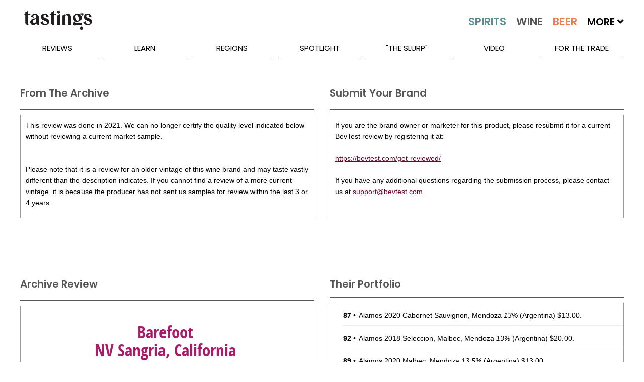

--- FILE ---
content_type: text/html; charset=utf-8
request_url: https://www.tastings.com/Wine-Review/Barefoot-NV-Sangria-California-USA-05-18-2021.aspx
body_size: 30879
content:



<!DOCTYPE html>

<html xmlns="http://www.w3.org/1999/xhtml">
<head><title>
	Barefoot NV Sangria California USA Wine Review | Tastings
</title>
<!-- meta tags -->
<meta name='robots' content='all'>
<meta name='google-site-verification' content='1u4_3sKjJaIXeB8NyzkJ2jah5n3AG_lEZlTRnb383iE'>
<meta name='title' content='Barefoot NV Sangria California USA Wine Review | Tastings'>
<meta name='description' content='Tastings.com’s Review of Barefoot NV Sangria California USA'>
<meta name='keywords' content='Barefoot Review Sangria NV CA California USA US Wine California Red Sangria 236019 WineCocktail Wine Tasting Note Flavor Description Crisp & Lively Smooth Sweet No Oak Charming red cherry blood orange clove allspice and nutmeg Same as aromas with notes of black raspberry and clementine A well balanced sangria that is for fun on summer day Silver Medal May 2021 Rating $6.99 89 Points Inexpensive Price Cheap Low Priced American EandJ Gallo Winery Best Buy Best Buy Good Value Dependable Wine Producer Dependable Winery'>
<meta name='author' content='Beverage Testing Institute'>
<meta http-equiv='last-modified' content='2026-01-13@6:00:00 TMZ'>
<meta http-equiv='expires' content='2026-01-15@23:59:59 TMZ'>
<!-- /meta tags -->

<meta name="viewport" content="width=device-width, initial-scale=1.0, minimum-scale=1.0, maximum-scale=1.0, minimal-ui" />
<!-- MasterPageScript.ascx -->
<link rel="apple-touch-icon" sizes="120x120" href="/apple-touch-icon.png">
<link rel="icon" type="image/png" sizes="32x32" href="/favicon-32x32.png">
<link rel="icon" type="image/png" sizes="16x16" href="/favicon-16x16.png">
<link rel="manifest" href="/site.webmanifest">
<link rel="mask-icon" href="/safari-pinned-tab.svg" color="#5bbad5">
<meta name="msapplication-TileColor" content="#00aba9">
<meta name="theme-color" content="#ffffff">

<!-- custom css -->
<link rel="stylesheet" href='/pushy/pushy.css?Ver=2.5' />
<link rel="stylesheet" href='/swiper/css/swiper.min.css?Ver=2.5' />
<link rel="stylesheet" href='/css/nouislider/nouislider.css?Ver=2.5' />
<link rel="stylesheet" href='/css/jquery.auto-complete.css?Ver=2.5' />
<link rel='stylesheet' href='/css/prettyPhoto.css?Ver=2.5' />
<link rel="stylesheet" href='/jquery-ui-1.12.1.custom/jquery-ui.css?Ver=2.5'>

<!-- site css -->



<!-- new css -->
<link id="ctl00_MasterPageScriptM_cssNew1" rel="stylesheet" href="/css/extracted-StyleSheetM.css?Ver=2.5"></link>
<link id="ctl00_MasterPageScriptM_cssNew2" rel="stylesheet" href="/css/extracted-StyleSheetMaster.css?Ver=2.5"></link>

<!-- js
<script  type="text/javascript"src="https://code.jquery.com/jquery-2.2.2.js"></script>

<script async="" src="//static.hotjar.com/c/hotjar-262516.js?sv=5"></script>
<script async="" src="https://script.hotjar.com/modules-bcb6f6382be530183b94c4d38f350a82.js"></script>
 -->
<script type="text/javascript" src='/js/libs/jquery-1.7.2.min.js?Ver=2.5'></script>
<script type="text/javascript" src='/js/libs/modernizr-2.5.3.min.js?Ver=2.5'></script>

<script type="text/javascript" src='/swiper/js/swiper.jquery.min.js?Ver=2.5'></script>
<script type="text/javascript" src='/js/nouislider/nouislider.js?Ver=2.5'></script>
<script type="text/javascript" src='/js/jquery.auto-complete.js?Ver=2.5'></script>
<script type="text/javascript" src='/html5lightbox/html5lightbox.js?Ver=2.5'></script>
<script type="text/javascript" src='/jquery-ui-1.12.1.custom/jquery-ui.js?Ver=2.5'></script>
<script type="text/javascript" src='/js/pages/LibM.js?Ver=2.5'></script>

<!-- HTML5 shim and Respond.js IE8 support of HTML5 elements and media queries -->
<!--[if lt IE 9]>
      <script src="https://oss.maxcdn.com/libs/html5shiv/3.7.0/html5shiv.js"></script>
      <script src="https://oss.maxcdn.com/libs/respond.js/1.3.0/respond.min.js"></script>
<![endif]-->

    <script type="text/javascript">
    var _ss = _ss || [];
    _ss.push(['_setDomain', 'https://koi-3QNJ3JCX7Q.marketingautomation.services/net']);
    _ss.push(['_setAccount', 'KOI-44AVY0T482']);
    _ss.push(['_trackPageView']);
(function() {
    var ss = document.createElement('script');
    ss.type = 'text/javascript'; ss.async = true;
    ss.src = ('https:' == document.location.protocol ? 'https://' : 'http://') + 'koi-3QNJ3JCX7Q.marketingautomation.services/client/ss.js?ver=1.1.1';
    var scr = document.getElementsByTagName('script')[0];
    scr.parentNode.insertBefore(ss, scr);
})();
</script>

</head>
<body>
    <!-- MasterPageReview.aspx -->
    <form name="aspnetForm" method="post" action="/WINE-REVIEW/BAREFOOT-NV-SANGRIA-CALIFORNIA-USA-05-18-2021.ASPX" id="aspnetForm">
<div>
<input type="hidden" name="__EVENTTARGET" id="__EVENTTARGET" value="" />
<input type="hidden" name="__EVENTARGUMENT" id="__EVENTARGUMENT" value="" />
<input type="hidden" name="__VIEWSTATE" id="__VIEWSTATE" value="/wEPDwULLTE5NTQ1MzAzMDFkZIxWSBcDhX48AElFYlI4AXfPd0bL" />
</div>

<script type="text/javascript">
//<![CDATA[
var theForm = document.forms['aspnetForm'];
if (!theForm) {
    theForm = document.aspnetForm;
}
function __doPostBack(eventTarget, eventArgument) {
    if (!theForm.onsubmit || (theForm.onsubmit() != false)) {
        theForm.__EVENTTARGET.value = eventTarget;
        theForm.__EVENTARGUMENT.value = eventArgument;
        theForm.submit();
    }
}
//]]>
</script>


<script src="/WebResource.axd?d=iOEmq5I0aFNOT0pXAkYSFTxAj-M8MbgibYFz0BLExWzi8-0X_J5CM5Eevbho0Kea5sKTxR200XZChG5p097dGVHLec41&amp;t=638313619312541215" type="text/javascript"></script>


<script src="/ScriptResource.axd?d=j2MkmBOv5q7pljlQtF-KsffHhFCm1dsu4DRuIT4VdulytyUQKBP2aspl37j-YOeR948ZBp4KOfGyOr7knYgfWy4558FxaE7-cf1C2LxIb79rVeRUgfxH1c1gXmQ1Dsd8H0XB_h2j2t-HJMZnQv4Oqo-d-IUgITnegc5DkBe4T6DPaiYL0&amp;t=ffffffffa50b82b2" type="text/javascript"></script>
<script type="text/javascript">
//<![CDATA[
if (typeof(Sys) === 'undefined') throw new Error('ASP.NET Ajax client-side framework failed to load.');
//]]>
</script>

<script src="/ScriptResource.axd?d=m6qHXH_-5jBJJzMpaVN0h8xPJXHdiUGHiGZI9mMlZwHHR1GVhXeh_jsSpW9w64zVMpMbn-fqJpOQOYOMaypw8Min8RlK0tSTNPUyZbMJLbCFaDIo2ad3SxP3RM-TwvLyRnT0vvDNRwcXF6UKZaCal3-IMoqpj0ZHHogU76N_FMYCjPV70&amp;t=ffffffffa50b82b2" type="text/javascript"></script>
<script src="/WebServices/ProcessRequest.asmx/jsdebug" type="text/javascript"></script>
<script type="text/javascript">
//<![CDATA[
var PageMethods = function() {
PageMethods.initializeBase(this);
this._timeout = 0;
this._userContext = null;
this._succeeded = null;
this._failed = null;
}
PageMethods.prototype = {
_get_path:function() {
 var p = this.get_path();
 if (p) return p;
 else return PageMethods._staticInstance.get_path();},
ClickReviewLink:function(sValue,succeededCallback, failedCallback, userContext) {
/// <param name="sValue" type="String">System.String</param>
/// <param name="succeededCallback" type="Function" optional="true" mayBeNull="true"></param>
/// <param name="failedCallback" type="Function" optional="true" mayBeNull="true"></param>
/// <param name="userContext" optional="true" mayBeNull="true"></param>
return this._invoke(this._get_path(), 'ClickReviewLink',false,{sValue:sValue},succeededCallback,failedCallback,userContext); },
ClickAdvertLink:function(sValue,succeededCallback, failedCallback, userContext) {
/// <param name="sValue" type="String">System.String</param>
/// <param name="succeededCallback" type="Function" optional="true" mayBeNull="true"></param>
/// <param name="failedCallback" type="Function" optional="true" mayBeNull="true"></param>
/// <param name="userContext" optional="true" mayBeNull="true"></param>
return this._invoke(this._get_path(), 'ClickAdvertLink',false,{sValue:sValue},succeededCallback,failedCallback,userContext); },
ClickBuyItLink:function(sValue,succeededCallback, failedCallback, userContext) {
/// <param name="sValue" type="String">System.String</param>
/// <param name="succeededCallback" type="Function" optional="true" mayBeNull="true"></param>
/// <param name="failedCallback" type="Function" optional="true" mayBeNull="true"></param>
/// <param name="userContext" optional="true" mayBeNull="true"></param>
return this._invoke(this._get_path(), 'ClickBuyItLink',false,{sValue:sValue},succeededCallback,failedCallback,userContext); }}
PageMethods.registerClass('PageMethods',Sys.Net.WebServiceProxy);
PageMethods._staticInstance = new PageMethods();
PageMethods.set_path = function(value) {
PageMethods._staticInstance.set_path(value); }
PageMethods.get_path = function() { 
/// <value type="String" mayBeNull="true">The service url.</value>
return PageMethods._staticInstance.get_path();}
PageMethods.set_timeout = function(value) {
PageMethods._staticInstance.set_timeout(value); }
PageMethods.get_timeout = function() { 
/// <value type="Number">The service timeout.</value>
return PageMethods._staticInstance.get_timeout(); }
PageMethods.set_defaultUserContext = function(value) { 
PageMethods._staticInstance.set_defaultUserContext(value); }
PageMethods.get_defaultUserContext = function() { 
/// <value mayBeNull="true">The service default user context.</value>
return PageMethods._staticInstance.get_defaultUserContext(); }
PageMethods.set_defaultSucceededCallback = function(value) { 
 PageMethods._staticInstance.set_defaultSucceededCallback(value); }
PageMethods.get_defaultSucceededCallback = function() { 
/// <value type="Function" mayBeNull="true">The service default succeeded callback.</value>
return PageMethods._staticInstance.get_defaultSucceededCallback(); }
PageMethods.set_defaultFailedCallback = function(value) { 
PageMethods._staticInstance.set_defaultFailedCallback(value); }
PageMethods.get_defaultFailedCallback = function() { 
/// <value type="Function" mayBeNull="true">The service default failed callback.</value>
return PageMethods._staticInstance.get_defaultFailedCallback(); }
PageMethods.set_path("/Pages/ReviewPageM.aspx");
PageMethods.ClickReviewLink= function(sValue,onSuccess,onFailed,userContext) {
/// <param name="sValue" type="String">System.String</param>
/// <param name="succeededCallback" type="Function" optional="true" mayBeNull="true"></param>
/// <param name="failedCallback" type="Function" optional="true" mayBeNull="true"></param>
/// <param name="userContext" optional="true" mayBeNull="true"></param>
PageMethods._staticInstance.ClickReviewLink(sValue,onSuccess,onFailed,userContext); }
PageMethods.ClickAdvertLink= function(sValue,onSuccess,onFailed,userContext) {
/// <param name="sValue" type="String">System.String</param>
/// <param name="succeededCallback" type="Function" optional="true" mayBeNull="true"></param>
/// <param name="failedCallback" type="Function" optional="true" mayBeNull="true"></param>
/// <param name="userContext" optional="true" mayBeNull="true"></param>
PageMethods._staticInstance.ClickAdvertLink(sValue,onSuccess,onFailed,userContext); }
PageMethods.ClickBuyItLink= function(sValue,onSuccess,onFailed,userContext) {
/// <param name="sValue" type="String">System.String</param>
/// <param name="succeededCallback" type="Function" optional="true" mayBeNull="true"></param>
/// <param name="failedCallback" type="Function" optional="true" mayBeNull="true"></param>
/// <param name="userContext" optional="true" mayBeNull="true"></param>
PageMethods._staticInstance.ClickBuyItLink(sValue,onSuccess,onFailed,userContext); }
//]]>
</script>

<div>

	<input type="hidden" name="__VIEWSTATEGENERATOR" id="__VIEWSTATEGENERATOR" value="F5F3269E" />
	<input type="hidden" name="__EVENTVALIDATION" id="__EVENTVALIDATION" value="/wEWBQLur73CAQLHkoyeCAK715aIAgLMgcTRCgLGhNrVAcPba49XcA6w38X0vqB6SFoimnUp" />
</div>
        <script type="text/javascript">
//<![CDATA[
Sys.WebForms.PageRequestManager._initialize('ctl00$ScriptManager1', document.getElementById('aspnetForm'));
Sys.WebForms.PageRequestManager.getInstance()._updateControls([], [], [], 90);
//]]>
</script>

        
        

    <script type="text/javascript">var switchTo5x = true;</script>
    <script type="text/javascript" src="http://w.sharethis.com/button/buttons.js"></script>
    <script type="text/javascript">stLight.options({ publisher: "0cb5f91b-856c-4e7b-90e1-4804b9ca6feb", doNotHash: false, doNotCopy: false, hashAddressBar: false });</script>

    <script type="text/javascript">
        function onSuccess(result) {
        }
        function onFailure(error) {
        }
        f
        function ClickReviewLink(sValue) {
            CreateCookie("ProducerProductsClick", "1", 1);
            PageMethods.ClickReviewLink(sValue, onSuccess, onFailure);
        }
        function ClickBuyItLink(sValue) {
            PageMethods.ClickBuyItLink(sValue, onSuccess, onFailure);
        }
        function ClickAdvertLink(sValue) {
            PageMethods.ClickAdvertLink(sValue, onSuccess, onFailure);
        }
    </script>
    <style>
        #html5-watermark {
            display: none !important;
        }
    </style>
    <style>
        /* The Modal (background) */
        .modal {
            display: none; /* Hidden by default */
            position: fixed; /* Stay in place */
            z-index: 1; /* Sit on top */
            padding-top: 400px; /* Location of the box */
            left: 0;
            top: 0;
            width: 100%; /* Full width */
            height: 100%; /* Full height */
            overflow: auto; /* Enable scroll if needed */
            background-color: rgb(0,0,0); /* Fallback color */
            background-color: rgba(0,0,0,0.4); /* Black w/ opacity */
        }

        /* Modal Content */
        .modal-content {
            background-color: #fefefe;
            margin: auto;
            padding: 0px;
            border: 1px solid #888;
            width: 60%;
            min-width: 300px;
            max-width: 800px;
        }

        /* The Close Button */
        .close {
            color: #aaaaaa;
            font-size: 28px;
            font-weight: bold;
            margin-top: -25px;
        }

            .close:hover,
            .close:focus {
                color: #ffffff;
                text-decoration: none;
                cursor: pointer;
            }
    </style>

        <div class="page" id="top">
            
<!-- MasterPageMobileMenuM.ascx -->
<nav class="pushy pushy-left m-pushy">
    <ul>
        <li class="pushy-link"><a href="/Home.aspx">Home</a> </li>
        <li class="pushy-link"><a href="/Home.aspx?Tab=Latest">Latest</a></li>
        <li class="pushy-submenu pushy-submenu-open">
            <a class="pushy-submenu-link" href="#">Search</a>
            <ul>
                <li class="pushy-link">
                    <a href="/Search-Spirits.aspx">
                        <img src="/images/m-spirits-icon.png" alt="Search Spirits" class="m-pushy-icon" />Spirits
                    </a>
                </li>
                <li class="pushy-link"><a href="/Search-Wine.aspx">
                    <img src="/images/m-wine-icon.png" alt="Search Wine" class="m-pushy-icon" />Wine
                </a>
                </li>
                <li class="pushy-link"><a href="/Search-Beer.aspx">
                    <img src="/images/m-beer-icon.png" alt="Search Wine" class="m-pushy-icon" />Beer</a>
                </li>
            </ul>
        </li>
        <li class="pushy-submenu">
            <a class="pushy-submenu-link" href="#">Reviews</a>
            <ul>
                <li class="pushy-link"><a href="/Reviews/Latest-Spirits-Wine-Beer-Reviews.aspx">Latest Reviews</a></li>
                <li class='pushy-link'><a href='/Reviews/2025-Spirits-Wine-Beer-Reviews.aspx'>2025 Reviews</a></li><li class='pushy-link'><a href='/Reviews/2024-Spirits-Wine-Beer-Reviews.aspx'>2024 Reviews</a></li><li class='pushy-link'><a href='/Reviews/2023-Spirits-Wine-Beer-Reviews.aspx'>2023 Reviews</a></li>
            </ul>
        </li>
        <li class="pushy-submenu">
            <a class="pushy-submenu-link" href="#">Learn</a>
            <ul>
                <li class="pushy-link"><a href="/About-Spirits.aspx">About Spirits</a></li>
                <li class="pushy-link"><a href="/About-Wine.aspx">About Wine</a></li>
                <li class="pushy-link"><a href="/About-Beer.aspx">About Beer</a></li>
                <li class="pushy-link"><a href="/Drinkipedia/A-Terms.aspx">Drinkipedia</a></li>
            </ul>
        </li>
        <li class="pushy-submenu">
            <a class="pushy-submenu-link" href="#">Regions</a>
            <ul>
                <li class="pushy-link"><a href="/About-USA-Spirits.aspx">Spirits By Country</a></li>
                <li class="pushy-link"><a href="/About-USA-Wine.aspx">Wine By Country</a></li>
                <li class="pushy-link"><a href="/About-USA-Beer.aspx">Beer By Country</a></li>
            </ul>
        </li>
        <li class="pushy-submenu">
            <a class="pushy-submenu-link" href="#">Spotlight</a>
            <ul>
                <li class="pushy-link"><a href="/Spirits-Reviews/All-Spirits-Best-Buys.aspx">Spirits Best Buys</a></li>
                <li class="pushy-link"><a href="/Wine-Reviews/All-Wine-Best-Buys.aspx">Wine Best Buys</a></li>
                <li class="pushy-link"><a href="/Spirits-Reviews/All-Wine-Cellar-Selections.aspx">Wine Cellar Selections</a></li>
                <li class="pushy-link"><a href="/Wine-Reviews/All-Beer-Cellar-Selections.aspx">Beer Cellar Selections</a></li>
                <li class="pushy-link"><a href="/packaging/2023/BTI-Packaging-Design-Compendium-2023.aspx">2023 Packaging Winners</a></li>
                <li class="pushy-link"><a href="/Awards/Best-Of-Year-2022-Spirits.aspx">Best Of Year Awards 2022</a></li>
                <li class="pushy-link"><a href="/Holiday/2022/Tastings-Holiday-Gift-Guide-2022.aspx">Holiday Gift Guide 2022</a></li>
                <li> class="pushy-link"><a href="/Competitions/Special-Competitions.aspx">Special Competitions</a></li>
        </li>
    </ul>
    </li>
        
    <li class="pushy-link"><a href="/Blog/The-Slurp.aspx">"The Slurp"</a></li>
    <li class="pushy-link"><a href="/Blog/Video.aspx">Video</a></li>
    <li class="pushy-link"><a href="https://www.bevtest.com">For The Trade</a></li>
    <li class="pushy-link"><a href="/About/About-Tastings.aspx">About Us</a></li>
    </ul>
    <div style="height: 100px;">&nbsp;</div>
</nav>

            <div class="site-overlay"></div>
            <div class="wrapper container m-container">
                
<!-- MasterPageHeader.ascx -->
<header class="m-header-big">
    <div class="header-holder">
        <ul class="top-nav">
            <li><a href="/About/Contact-Us.aspx">Contact Us</a></li>
            <li><a href="/Sitemap/Site-Map.aspx"></a></li>
            <li><a href="/About/About-Tastings.aspx">About Us</a></li>
            <li>
                <div class="m-header-social" id="social-header">
                    <a target="_blank" class="icon-facebook" href="http://www.facebook.com/TastingsBTI"></a>
                    <a target="_blank" class="icon-twitter" href="http://www.twitter.com/TastingsBTI"></a>
                    <a target="_blank" class="icon-linkedin" href="https://www.linkedin.com/company/beverage-testing-institute"></a>
                    <a target="_blank" class="icon-instagram" href="https://instagram.com/tastingsbti/"></a>
                    <a target="_blank" class="icon-pinterest" href="https://www.pinterest.com/tastingsbti/"></a>
                </div>
            </li>
        </ul>
        <!-- / top-nav -->
        <div class="holder clearfix">
            <div class="left-col">
                <a href="/Home.aspx"><strong class="logo">TASTINGS powered by the beverage testing institute since 1981 </strong></a>
                <div style="height: 36px;" class="bottom-row">
                    <nav>
                        <a href="/Home.aspx" class="home">home</a> <a id="lnkSearchSpirits" href="/Search-Spirits.aspx">
                            <img src="/images/spirits-normal.jpg" alt="Search Spirits" width="109" /></a> <a id="lnkSearchWine" href="/Search-Wine.aspx">
                                <img src="/images/wine-normal.jpg" alt="Search Wine" width="92" /></a> <a id="lnkSearchBeer" href="/Search-Beer.aspx">
                                    <img src="/images/beer-normal.jpg" alt="Search Beer" width="84" /></a>
                        <span>More <i class="fas fa-angle-down"></i>
                            <span style="min-width: 300px;">
                                <a href='/Search-Cider.aspx'>Cider</a><a href='/Search-Mead.aspx'>Mead</a><a href='/Search-Sake.aspx'>Sake</a><a href='/Search-Ready-To-Drink-Cocktails.aspx'>Ready To Drink Cocktails</a><a href='/Search-Drink-Mixer.aspx'>Mixers</a><a href='/Search-Flavored-Malt-Beverages.aspx'>Flavored Malt Beverages</a><a href='/Search-Non-Alcoholic.aspx'>Non-Alcoholic Beverages</a><a href='/Search-THC.aspx'>D-9 THC Beverages</a>
                            </span>
                        </span>

                    </nav>
                    <div class="keyword-form">
                        <fieldset>
                            <input autocomplete="off" name="MasterKeywordSearch" id="txtMasterKeywordSearch" class="txt" placeholder="Keyword Search..." type="text" />
                            <input class="btn" value="SEARCH" id="btnMasterKeywordSearch" type="button" />
                        </fieldset>
                    </div>
                </div>
                <!-- / bottom-row -->
            </div>
            <!-- / left-col -->
            <div class="right-col m-night-cap-container">
                <strong class="user"></strong>
                <a href="/NightCap/NightCap-Sign-Up.aspx" style="color: white; text-decoration: none;">
                    <div class="NightCapLogo">
                        <img src="/images/NightCapLogo.jpg" class='img-nightcap' />
                    </div>
                </a>
                <div style="margin-top: -25px; text-align: center;"><a href="/NightCap/NightCap-Sign-Up.aspx" style="color: white; text-decoration: none;">Click Here to Sign Up for our Tastings Newsletter.</a> </div>
            </div>
            <!-- / right-col -->
        </div>
        <!-- / holder -->
        
<!-- MasterPageMenuM.ascx -->
<ul class="add-nav">
    <li><a href="#">reviews</a>
        <ul>
            <li><a href="/Reviews/Latest-Spirits-Wine-Beer-Reviews.aspx">Latest Reviews</a></li>
            <li><a href='/Reviews/2025-Spirits-Wine-Beer-Reviews.aspx'>2025 Reviews</a></li><li><a href='/Reviews/2024-Spirits-Wine-Beer-Reviews.aspx'>2024 Reviews</a></li><li><a href='/Reviews/2023-Spirits-Wine-Beer-Reviews.aspx'>2023 Reviews</a></li>
        </ul>
    </li>
    <li><a href="#">learn</a>
        <ul>
            <li><a href="/About-Spirits.aspx">About Spirits</a></li>
            <li><a href="/About-Wine.aspx">About Wine</a></li>
            <li><a href="/About-Beer.aspx">About Beer</a></li>
            <li><a href="/Drinkipedia/A-Terms.aspx">Drinkipedia</a></li>
        </ul>
    </li>
    <li><a href="#">regions</a>
        <ul>
            <li><a href="/About-USA-Spirits.aspx">Spirits By Country</a></li>
            <li><a href="/About-USA-Wine.aspx">Wine By Country</a></li>
            <li><a href="/About-USA-Beer.aspx">Beer By Country</a></li>
        </ul>
    </li>
    <li><a href="#">spotlight</a>
        <ul>
             <li><a href="/Awards/Best-Of-Year-2024-Spirits.aspx">2024 Best Of Year Awards</a></li>
            <li><a href="/Spirits-Reviews/All-Spirits-Best-Buys.aspx">Spirits Best Buys</a></li>
            <li><a href="/Wine-Reviews/All-Wine-Best-Buys.aspx">Wine Best Buys</a></li>
            <li><a href="/Spirits-Reviews/All-Wine-Cellar-Selections.aspx">Wine Cellar Selections</a></li>
            <li><a href="/Wine-Reviews/All-Beer-Cellar-Selections.aspx">Beer Cellar Selections</a></li>
            <li><a href="/Packaging/2025/2025-BevTest-Packaging-Compendium.aspx">2025 Packaging Winners</a></li>
            <li><a href="/Competitions/Special-Competitions.aspx">Special Competitions</a></li>
        </ul>
    </li>
    
    <li><a href="/Blog/The-Slurp.aspx">"The Slurp"</a></li>
    <li><a href="/Blog/Video.aspx">Video</a></li>
    <li><a href="https://www.bevtest.com">For The Trade</a></li>
    <!-- / add-nav -->
</ul>

    </div>
</header>
<div class="m-row">
    <div class="m-header-small">
        <div class="m-row">
            <div class="m-float-left m-header-small-container-menu">
                <span class="menu-btn">
                    <img src="/images/burger_menu.png" class="m-header-small-image-menu" /></span>
            </div>
            <div class="m-float-left m-header-small-container-logo">
                <a href="/Home.aspx">
                    <img src="/images/Tastings-Mobile-Small.png" class="m-header-small-image-logo" /></a>
            </div>
            <div class="m-float-right m-header-small-container-search">
                <a id="lnkSearch" href="#">
                    <img src="/images/search-icon.png" class="m-header-small-image-search" /></a>
            </div>
        </div>
    </div>
    <div id="divSearch" class="m-header-search-container" style="display: none;">
        <!-- not used -->
        <input name="ctl00$MasterPageHeaderM$txtSearch" type="text" id="ctl00_MasterPageHeaderM_txtSearch" class="m-header-search-input" />
        <input type="submit" name="ctl00$MasterPageHeaderM$btnSearch" value="Search" id="ctl00_MasterPageHeaderM_btnSearch" class="m-header-search-button" />
    </div>
    <div id="divSearchMobile" class="m-header-search-mobile-container" style="display: none;">
        <div class="m-header-search-mobile-radio-container">
            <input name="ctl00$MasterPageHeaderM$txtSearchMobile" type="text" id="ctl00_MasterPageHeaderM_txtSearchMobile" class="m-header-search-mobile-input" />
            <input type="submit" name="ctl00$MasterPageHeaderM$btnSearchMobile" value="Search" id="ctl00_MasterPageHeaderM_btnSearchMobile" class="btn m-header-search-mobile-button" />
        </div>
    </div>
</div>
<div class="m-header-small-margin-q"></div>

                

    <!-- ReviewPageM -->
    <div class="m-content-main" itemscope itemtype="http://schema.org/Review">
        
        <div id="ctl00_ContentMain_divArchiveMsgRow" class="m-row m-row-margin">
            <div class="m-container-50-pct">
                <div class="m-review-box-left-q">
                    <div class="m-content-box-heading-q">
                        <h2 class="h2-inherit">From The Archive
                        </h2>
                    </div>
                    <div class="m-content-box m-review-info-text m-review-archive-text-q">
                        This review was done in
                        2021. 
                        We can no longer certify the quality level indicated below without reviewing a current market sample.  
                        <div id="ctl00_ContentMain_pnlArchiveWineMsg">
	
                            <br />
                            <br />
                            Please note that it is a review for an older vintage of this wine brand
                        and may taste vastly different than the description indicates.
                        If you cannot find a review of a more current vintage,
                        it is because the producer has not sent us samples for review
                        within the last 3 or 4 years.
                        
</div>
                    </div>
                </div>
            </div>
            <div class="m-container-50-pct">
                <div class="m-review-box-right-q">
                    <div class="m-content-box-heading-q">
                        <h2 class="h2-inherit">Submit Your Brand
                        </h2>
                    </div>
                    <div class="m-content-box m-review-info-text m-review-archive-text-q">
                        If you are the brand owner or marketer for this product, 
                        please resubmit it for a current BevTest review by registering it at:<br />
                        <br />
                        <a target="_blank" href="https://bevtest.com/get-reviewed/">https://bevtest.com/get-reviewed/</a><br />
                        <br />
                        If you have any additional questions regarding the submission process, 
                        please contact us at <a href="mailto:support@bevtest.com">support@bevtest.com</a>.
                    </div>
                </div>
            </div>
        </div>
        
        <div class="m-row m-row-margin m-review-advert-wide-q">
            <div id="ctl00_ContentMain_ConversantAdWide1_pnlConversantAd" style="text-align: center; min-height: 90px; margin-bottom: 10px; width: 728px; margin-right: auto; margin-left: auto;">
	
    <!-- Conversant Media 728x90 LEADERBOARD CODE for Tastings.com -->
    <script type="text/javascript">var vclk_options = { sid: 106423, media_type: 5, version: "1.4", secure: "on" };</script>
    <script class="vclk_pub_code" type="text/javascript" src="https://secure.cdn.fastclick.net/js/adcodes/pubcode.min.js?sid=106423&media_type=5&version=1.4&exc=1"></script>
    <noscript>
        <a href="https://secure.fastclick.net/w/click.here?sid=106423&m=1&c=1" target="_blank">
            <img src="https://secure.fastclick.net/w/get.media?sid=106423&tp=5&d=s&c=1&vcm_acv=1.4" width="728" height="90" border="1">
        </a>
    </noscript>
    <!-- Conversant Media 728x90 LEADERBOARD CODE for Tastings.com -->

</div>



        </div>
        
        <div class="m-row m-row-margin">
            <div id="ctl00_ContentMain_divProductsContainer" class="m-container-50-pct m-container-50-pct-reverse">
                <div class="m-review-box-right-q">
                    <div class="m-content-box-heading-q">
                        <div class="m-float-right m-review-expand-container" style="margin-right: 10px;">
                            <a href="#" id="lnkMoreDown" data-expand-target="More" class="m-review-expand-down-q">
                                <img src="/images/spirits-down-22px.png" alt="Expand" /></a>
                            <a href="#" id="lnkMoreUp" data-expand-target="More" class="m-review-expand-up-q">
                                <img src="/images/spirits-up-22px.png" alt="Collapse" /></a>
                        </div>
                        <div class="m-float-fixed">
                            <h2 class="h2-inherit">
                                Their Portfolio
                            </h2>
                        </div>
                        <div class="m-float-clear"></div>
                    </div>
                    <div id="divMoreInfo" class="m-content-box m-review-producer-more-container-q  m-review-info-container-q">
                        <table class="m-review-producer-more-table">
                            <tbody>
                                <tr>
 <td>
  <strong>87</strong> • 
 </td>
 <td>
   <a href='/Wine-Review/Alamos-2020-Cabernet-Sauvignon-Mendoza-Argentina-02-18-2023.aspx' onClick="ClickReviewLink('241972|241972|PRODUCER-PRODUCTS')">Alamos 2020 Cabernet Sauvignon, Mendoza <i>13%</i></a>
 (Argentina) $13.00.  <br /> </td>
</tr>
<tr>
 <td>
  <strong>92</strong> • 
 </td>
 <td>
   <a href='/Wine-Review/Alamos-2018-Seleccion-Malbec-Mendoza-Argentina-02-18-2023.aspx' onClick="ClickReviewLink('241983|241983|PRODUCER-PRODUCTS')">Alamos 2018 Seleccion, Malbec, Mendoza <i>13%</i></a>
 (Argentina) $20.00.  <br /> </td>
</tr>
<tr>
 <td>
  <strong>89</strong> • 
 </td>
 <td>
   <a href='/Wine-Review/Alamos-2020-Malbec-Mendoza-Argentina-02-18-2023.aspx' onClick="ClickReviewLink('241994|241994|PRODUCER-PRODUCTS')">Alamos 2020 Malbec, Mendoza <i>13.5%</i></a>
 (Argentina) $13.00.  <br /> </td>
</tr>
<tr>
 <td>
  <strong>86</strong> • 
 </td>
 <td>
   <a href='/Wine-Review/Alamos-2020-Red-Blend-Mendoza-Argentina-02-18-2023.aspx' onClick="ClickReviewLink('242005|242005|PRODUCER-PRODUCTS')">Alamos 2020 Red Blend, Mendoza <i>13.5%</i></a>
 (Argentina) $13.00.  <br /> </td>
</tr>
<tr>
 <td>
  <strong>93</strong> • 
 </td>
 <td>
   <a href='/Wine-Review/Alamos-2021-Cabernet-Sauvignon-Mendoza-Argentina-03-04-2023.aspx' onClick="ClickReviewLink('246630|246630|PRODUCER-PRODUCTS')">Alamos 2021 Cabernet Sauvignon, Mendoza <i>13%</i></a>
 (Argentina) $13.00.  <br /> </td>
</tr>
<tr>
 <td>
  <strong>93</strong> • 
 </td>
 <td>
   <a href='/Wine-Review/Alamos-2021-Cabernet-Sauvignon-Mendoza-Argentina-04-18-2023.aspx' onClick="ClickReviewLink('246632|246632|PRODUCER-PRODUCTS')">Alamos 2021 Cabernet Sauvignon, Mendoza <i>13%</i></a>
 (Argentina) $13.00.  <br /> </td>
</tr>
<tr>
 <td>
  <strong>93</strong> • 
 </td>
 <td>
   <a href='/Wine-Review/Alamos-2021-Cabernet-Sauvignon-Mendoza-Argentina-05-18-2023.aspx' onClick="ClickReviewLink('246633|246633|PRODUCER-PRODUCTS')">Alamos 2021 Cabernet Sauvignon, Mendoza <i>13%</i></a>
 (Argentina) $13.00.  <br /> </td>
</tr>
<tr>
 <td>
  <strong>93</strong> • 
 </td>
 <td>
   <a href='/Wine-Review/Alamos-2021-Cabernet-Sauvignon-Mendoza-Argentina-07-18-2023.aspx' onClick="ClickReviewLink('246634|246634|PRODUCER-PRODUCTS')">Alamos 2021 Cabernet Sauvignon, Mendoza <i>13%</i></a>
 (Argentina) $13.00.  <br /> </td>
</tr>
<tr>
 <td>
  <strong>93</strong> • 
 </td>
 <td>
   <a href='/Wine-Review/Alamos-2021-Cabernet-Sauvignon-Mendoza-Argentina-08-18-2023.aspx' onClick="ClickReviewLink('246635|246635|PRODUCER-PRODUCTS')">Alamos 2021 Cabernet Sauvignon, Mendoza <i>13%</i></a>
 (Argentina) $13.00.  <br /> </td>
</tr>
<tr>
 <td>
  <strong>93</strong> • 
 </td>
 <td>
   <a href='/Wine-Review/Alamos-2021-Cabernet-Sauvignon-Mendoza-Argentina-09-18-2023.aspx' onClick="ClickReviewLink('246636|246636|PRODUCER-PRODUCTS')">Alamos 2021 Cabernet Sauvignon, Mendoza <i>13%</i></a>
 (Argentina) $13.00.  <br /> </td>
</tr>
<tr>
 <td>
  <strong>93</strong> • 
 </td>
 <td>
   <a href='/Wine-Review/Alamos-2021-Cabernet-Sauvignon-Mendoza-Argentina-10-15-2023.aspx' onClick="ClickReviewLink('246637|246637|PRODUCER-PRODUCTS')">Alamos 2021 Cabernet Sauvignon, Mendoza <i>13%</i></a>
 (Argentina) $13.00.  <br /> </td>
</tr>
<tr>
 <td>
  <strong>93</strong> • 
 </td>
 <td>
   <a href='/Wine-Review/Alamos-2021-Cabernet-Sauvignon-Mendoza-Argentina-11-04-2023.aspx' onClick="ClickReviewLink('246638|246638|PRODUCER-PRODUCTS')">Alamos 2021 Cabernet Sauvignon, Mendoza <i>13%</i></a>
 (Argentina) $13.00.  <br /> </td>
</tr>
<tr>
 <td>
  <strong>93</strong> • 
 </td>
 <td>
   <a href='/Wine-Review/Alamos-2021-Cabernet-Sauvignon-Mendoza-Argentina-11-18-2023.aspx' onClick="ClickReviewLink('246639|246639|PRODUCER-PRODUCTS')">Alamos 2021 Cabernet Sauvignon, Mendoza <i>13%</i></a>
 (Argentina) $13.00.  <br /> </td>
</tr>
<tr>
 <td>
  <strong>93</strong> • 
 </td>
 <td>
   <a href='/Wine-Review/Alamos-2021-Cabernet-Sauvignon-Mendoza-Argentina-12-18-2023.aspx' onClick="ClickReviewLink('246640|246640|PRODUCER-PRODUCTS')">Alamos 2021 Cabernet Sauvignon, Mendoza <i>13%</i></a>
 (Argentina) $13.00.  <br /> </td>
</tr>
<tr>
 <td>
  <strong>93</strong> • 
 </td>
 <td>
   <a href='/Wine-Review/Alamos-2021-Cabernet-Sauvignon-Mendoza-Argentina-01-18-2024.aspx' onClick="ClickReviewLink('246641|246641|PRODUCER-PRODUCTS')">Alamos 2021 Cabernet Sauvignon, Mendoza <i>13%</i></a>
 (Argentina) $13.00.  <br /> </td>
</tr>
<tr>
 <td>
  <strong>93</strong> • 
 </td>
 <td>
   <a href='/Wine-Review/Alamos-2021-Cabernet-Sauvignon-Mendoza-Argentina-02-18-2024.aspx' onClick="ClickReviewLink('246642|246642|PRODUCER-PRODUCTS')">Alamos 2021 Cabernet Sauvignon, Mendoza <i>13%</i></a>
 (Argentina) $13.00.  <br /> </td>
</tr>
<tr>
 <td>
  <strong>87</strong> • 
 </td>
 <td>
   <a href='/Wine-Review/Alamos-2020-Seleccion-Malbec-Mendoza-Argentina-03-04-2023.aspx' onClick="ClickReviewLink('246643|246643|PRODUCER-PRODUCTS')">Alamos 2020 Seleccion, Malbec, Mendoza <i>13.5%</i></a>
 (Argentina) $20.00.  <br /> </td>
</tr>
<tr>
 <td>
  <strong>87</strong> • 
 </td>
 <td>
   <a href='/Wine-Review/Alamos-2020-Seleccion-Malbec-Mendoza-Argentina-04-18-2023.aspx' onClick="ClickReviewLink('246645|246645|PRODUCER-PRODUCTS')">Alamos 2020 Seleccion, Malbec, Mendoza <i>13%</i></a>
 (Argentina) $20.00.  <br /> </td>
</tr>
<tr>
 <td>
  <strong>87</strong> • 
 </td>
 <td>
   <a href='/Wine-Review/Alamos-2020-Seleccion-Malbec-Mendoza-Argentina-05-18-2023.aspx' onClick="ClickReviewLink('246646|246646|PRODUCER-PRODUCTS')">Alamos 2020 Seleccion, Malbec, Mendoza <i>13%</i></a>
 (Argentina) $20.00.  <br /> </td>
</tr>
<tr>
 <td>
  <strong>87</strong> • 
 </td>
 <td>
   <a href='/Wine-Review/Alamos-2020-Seleccion-Malbec-Mendoza-Argentina-07-10-2023.aspx' onClick="ClickReviewLink('246647|246647|PRODUCER-PRODUCTS')">Alamos 2020 Seleccion, Malbec, Mendoza <i>13%</i></a>
 (Argentina) $20.00.  <br /> </td>
</tr>
<tr>
 <td>
  <strong>87</strong> • 
 </td>
 <td>
   <a href='/Wine-Review/Alamos-2020-Seleccion-Malbec-Mendoza-Argentina-07-18-2023.aspx' onClick="ClickReviewLink('246648|246648|PRODUCER-PRODUCTS')">Alamos 2020 Seleccion, Malbec, Mendoza <i>13%</i></a>
 (Argentina) $20.00.  <br /> </td>
</tr>
<tr>
 <td>
  <strong>87</strong> • 
 </td>
 <td>
   <a href='/Wine-Review/Alamos-2020-Seleccion-Malbec-Mendoza-Argentina-08-18-2023.aspx' onClick="ClickReviewLink('246649|246649|PRODUCER-PRODUCTS')">Alamos 2020 Seleccion, Malbec, Mendoza <i>13%</i></a>
 (Argentina) $20.00.  <br /> </td>
</tr>
<tr>
 <td>
  <strong>87</strong> • 
 </td>
 <td>
   <a href='/Wine-Review/Alamos-2020-Seleccion-Malbec-Mendoza-Argentina-09-18-2023.aspx' onClick="ClickReviewLink('246650|246650|PRODUCER-PRODUCTS')">Alamos 2020 Seleccion, Malbec, Mendoza <i>13%</i></a>
 (Argentina) $20.00.  <br /> </td>
</tr>
<tr>
 <td>
  <strong>87</strong> • 
 </td>
 <td>
   <a href='/Wine-Review/Alamos-2020-Seleccion-Malbec-Mendoza-Argentina-10-15-2023.aspx' onClick="ClickReviewLink('246651|246651|PRODUCER-PRODUCTS')">Alamos 2020 Seleccion, Malbec, Mendoza <i>13%</i></a>
 (Argentina) $20.00.  <br /> </td>
</tr>
<tr>
 <td>
  <strong>87</strong> • 
 </td>
 <td>
   <a href='/Wine-Review/Alamos-2020-Seleccion-Malbec-Mendoza-Argentina-11-04-2023.aspx' onClick="ClickReviewLink('246652|246652|PRODUCER-PRODUCTS')">Alamos 2020 Seleccion, Malbec, Mendoza <i>13%</i></a>
 (Argentina) $20.00.  <br /> </td>
</tr>
<tr>
 <td>
  <strong>87</strong> • 
 </td>
 <td>
   <a href='/Wine-Review/Alamos-2020-Seleccion-Malbec-Mendoza-Argentina-11-18-2023.aspx' onClick="ClickReviewLink('246653|246653|PRODUCER-PRODUCTS')">Alamos 2020 Seleccion, Malbec, Mendoza <i>13%</i></a>
 (Argentina) $20.00.  <br /> </td>
</tr>
<tr>
 <td>
  <strong>87</strong> • 
 </td>
 <td>
   <a href='/Wine-Review/Alamos-2020-Seleccion-Malbec-Mendoza-Argentina-12-18-2023.aspx' onClick="ClickReviewLink('246654|246654|PRODUCER-PRODUCTS')">Alamos 2020 Seleccion, Malbec, Mendoza <i>13%</i></a>
 (Argentina) $20.00.  <br /> </td>
</tr>
<tr>
 <td>
  <strong>87</strong> • 
 </td>
 <td>
   <a href='/Wine-Review/Alamos-2020-Seleccion-Malbec-Mendoza-Argentina-01-18-2024.aspx' onClick="ClickReviewLink('246655|246655|PRODUCER-PRODUCTS')">Alamos 2020 Seleccion, Malbec, Mendoza <i>13%</i></a>
 (Argentina) $20.00.  <br /> </td>
</tr>
<tr>
 <td>
  <strong>87</strong> • 
 </td>
 <td>
   <a href='/Wine-Review/Alamos-2020-Seleccion-Malbec-Mendoza-Argentina-02-18-2024.aspx' onClick="ClickReviewLink('246656|246656|PRODUCER-PRODUCTS')">Alamos 2020 Seleccion, Malbec, Mendoza <i>13%</i></a>
 (Argentina) $20.00.  <br /> </td>
</tr>
<tr>
 <td>
  <strong>87</strong> • 
 </td>
 <td>
   <a href='/Wine-Review/Alamos-2021-Malbec-Mendoza-Argentina-03-04-2023.aspx' onClick="ClickReviewLink('246657|246657|PRODUCER-PRODUCTS')">Alamos 2021 Malbec, Mendoza <i>13.5%</i></a>
 (Argentina) $13.00.  <br /> </td>
</tr>
<tr>
 <td>
  <strong>87</strong> • 
 </td>
 <td>
   <a href='/Wine-Review/Alamos-2021-Malbec-Mendoza-Argentina-04-18-2023.aspx' onClick="ClickReviewLink('246659|246659|PRODUCER-PRODUCTS')">Alamos 2021 Malbec, Mendoza <i>13.5%</i></a>
 (Argentina) $13.00.  <br /> </td>
</tr>
<tr>
 <td>
  <strong>87</strong> • 
 </td>
 <td>
   <a href='/Wine-Review/Alamos-2021-Malbec-Mendoza-Argentina-05-18-2023.aspx' onClick="ClickReviewLink('246660|246660|PRODUCER-PRODUCTS')">Alamos 2021 Malbec, Mendoza <i>13.5%</i></a>
 (Argentina) $13.00.  <br /> </td>
</tr>
<tr>
 <td>
  <strong>87</strong> • 
 </td>
 <td>
   <a href='/Wine-Review/Alamos-2021-Malbec-Mendoza-Argentina-07-10-2023.aspx' onClick="ClickReviewLink('246661|246661|PRODUCER-PRODUCTS')">Alamos 2021 Malbec, Mendoza <i>13.5%</i></a>
 (Argentina) $13.00.  <br /> </td>
</tr>
<tr>
 <td>
  <strong>87</strong> • 
 </td>
 <td>
   <a href='/Wine-Review/Alamos-2021-Malbec-Mendoza-Argentina-07-18-2023.aspx' onClick="ClickReviewLink('246662|246662|PRODUCER-PRODUCTS')">Alamos 2021 Malbec, Mendoza <i>13.5%</i></a>
 (Argentina) $13.00.  <br /> </td>
</tr>
<tr>
 <td>
  <strong>87</strong> • 
 </td>
 <td>
   <a href='/Wine-Review/Alamos-2021-Malbec-Mendoza-Argentina-08-18-2023.aspx' onClick="ClickReviewLink('246663|246663|PRODUCER-PRODUCTS')">Alamos 2021 Malbec, Mendoza <i>13.5%</i></a>
 (Argentina) $13.00.  <br /> </td>
</tr>
<tr>
 <td>
  <strong>87</strong> • 
 </td>
 <td>
   <a href='/Wine-Review/Alamos-2021-Malbec-Mendoza-Argentina-09-18-2023.aspx' onClick="ClickReviewLink('246664|246664|PRODUCER-PRODUCTS')">Alamos 2021 Malbec, Mendoza <i>13.5%</i></a>
 (Argentina) $13.00.  <br /> </td>
</tr>
<tr>
 <td>
  <strong>87</strong> • 
 </td>
 <td>
   <a href='/Wine-Review/Alamos-2021-Malbec-Mendoza-Argentina-10-15-2023.aspx' onClick="ClickReviewLink('246665|246665|PRODUCER-PRODUCTS')">Alamos 2021 Malbec, Mendoza <i>13.5%</i></a>
 (Argentina) $13.00.  <br /> </td>
</tr>
<tr>
 <td>
  <strong>87</strong> • 
 </td>
 <td>
   <a href='/Wine-Review/Alamos-2021-Malbec-Mendoza-Argentina-11-04-2023.aspx' onClick="ClickReviewLink('246666|246666|PRODUCER-PRODUCTS')">Alamos 2021 Malbec, Mendoza <i>13.5%</i></a>
 (Argentina) $13.00.  <br /> </td>
</tr>
<tr>
 <td>
  <strong>87</strong> • 
 </td>
 <td>
   <a href='/Wine-Review/Alamos-2021-Malbec-Mendoza-Argentina-11-18-2023.aspx' onClick="ClickReviewLink('246667|246667|PRODUCER-PRODUCTS')">Alamos 2021 Malbec, Mendoza <i>13.5%</i></a>
 (Argentina) $13.00.  <br /> </td>
</tr>
<tr>
 <td>
  <strong>87</strong> • 
 </td>
 <td>
   <a href='/Wine-Review/Alamos-2021-Malbec-Mendoza-Argentina-12-18-2023.aspx' onClick="ClickReviewLink('246668|246668|PRODUCER-PRODUCTS')">Alamos 2021 Malbec, Mendoza <i>13.5%</i></a>
 (Argentina) $13.00.  <br /> </td>
</tr>
<tr>
 <td>
  <strong>87</strong> • 
 </td>
 <td>
   <a href='/Wine-Review/Alamos-2021-Malbec-Mendoza-Argentina-01-18-2024.aspx' onClick="ClickReviewLink('246669|246669|PRODUCER-PRODUCTS')">Alamos 2021 Malbec, Mendoza <i>13.5%</i></a>
 (Argentina) $13.00.  <br /> </td>
</tr>
<tr>
 <td>
  <strong>87</strong> • 
 </td>
 <td>
   <a href='/Wine-Review/Alamos-2021-Malbec-Mendoza-Argentina-02-18-2024.aspx' onClick="ClickReviewLink('246670|246670|PRODUCER-PRODUCTS')">Alamos 2021 Malbec, Mendoza <i>13.5%</i></a>
 (Argentina) $13.00.  <br /> </td>
</tr>
<tr>
 <td>
  <strong>89</strong> • 
 </td>
 <td>
   <a href='/Wine-Review/Alamos-2021-Red-Blend-Mendoza-Argentina-03-04-2023.aspx' onClick="ClickReviewLink('246671|246671|PRODUCER-PRODUCTS')">Alamos 2021 Red Blend, Mendoza <i>13.5%</i></a>
 (Argentina) $13.00.  <br /> </td>
</tr>
<tr>
 <td>
  <strong>89</strong> • 
 </td>
 <td>
   <a href='/Wine-Review/Alamos-2021-Red-Blend-Mendoza-Argentina-04-18-2023.aspx' onClick="ClickReviewLink('246673|246673|PRODUCER-PRODUCTS')">Alamos 2021 Red Blend, Mendoza <i>13.5%</i></a>
 (Argentina) $13.00.  <br /> </td>
</tr>
<tr>
 <td>
  <strong>89</strong> • 
 </td>
 <td>
   <a href='/Wine-Review/Alamos-2021-Red-Blend-Mendoza-Argentina-05-18-2023.aspx' onClick="ClickReviewLink('246674|246674|PRODUCER-PRODUCTS')">Alamos 2021 Red Blend, Mendoza <i>13.5%</i></a>
 (Argentina) $13.00.  <br /> </td>
</tr>
<tr>
 <td>
  <strong>89</strong> • 
 </td>
 <td>
   <a href='/Wine-Review/Alamos-2021-Red-Blend-Mendoza-Argentina-07-18-2023.aspx' onClick="ClickReviewLink('246675|246675|PRODUCER-PRODUCTS')">Alamos 2021 Red Blend, Mendoza <i>13.5%</i></a>
 (Argentina) $13.00.  <br /> </td>
</tr>
<tr>
 <td>
  <strong>89</strong> • 
 </td>
 <td>
   <a href='/Wine-Review/Alamos-2021-Red-Blend-Mendoza-Argentina-08-18-2023.aspx' onClick="ClickReviewLink('246676|246676|PRODUCER-PRODUCTS')">Alamos 2021 Red Blend, Mendoza <i>13.5%</i></a>
 (Argentina) $13.00.  <br /> </td>
</tr>
<tr>
 <td>
  <strong>89</strong> • 
 </td>
 <td>
   <a href='/Wine-Review/Alamos-2021-Red-Blend-Mendoza-Argentina-09-18-2023.aspx' onClick="ClickReviewLink('246677|246677|PRODUCER-PRODUCTS')">Alamos 2021 Red Blend, Mendoza <i>13.5%</i></a>
 (Argentina) $13.00.  <br /> </td>
</tr>
<tr>
 <td>
  <strong>89</strong> • 
 </td>
 <td>
   <a href='/Wine-Review/Alamos-2021-Red-Blend-Mendoza-Argentina-10-15-2023.aspx' onClick="ClickReviewLink('246678|246678|PRODUCER-PRODUCTS')">Alamos 2021 Red Blend, Mendoza <i>13.5%</i></a>
 (Argentina) $13.00.  <br /> </td>
</tr>
<tr>
 <td>
  <strong>89</strong> • 
 </td>
 <td>
   <a href='/Wine-Review/Alamos-2021-Red-Blend-Mendoza-Argentina-11-04-2023.aspx' onClick="ClickReviewLink('246679|246679|PRODUCER-PRODUCTS')">Alamos 2021 Red Blend, Mendoza <i>13.5%</i></a>
 (Argentina) $13.00.  <br /> </td>
</tr>
<tr>
 <td>
  <strong>89</strong> • 
 </td>
 <td>
   <a href='/Wine-Review/Alamos-2021-Red-Blend-Mendoza-Argentina-11-18-2023.aspx' onClick="ClickReviewLink('246680|246680|PRODUCER-PRODUCTS')">Alamos 2021 Red Blend, Mendoza <i>13.5%</i></a>
 (Argentina) $13.00.  <br /> </td>
</tr>
<tr>
 <td>
  <strong>89</strong> • 
 </td>
 <td>
   <a href='/Wine-Review/Alamos-2021-Red-Blend-Mendoza-Argentina-12-18-2023.aspx' onClick="ClickReviewLink('246681|246681|PRODUCER-PRODUCTS')">Alamos 2021 Red Blend, Mendoza <i>13.5%</i></a>
 (Argentina) $13.00.  <br /> </td>
</tr>
<tr>
 <td>
  <strong>89</strong> • 
 </td>
 <td>
   <a href='/Wine-Review/Alamos-2021-Red-Blend-Mendoza-Argentina-01-18-2024.aspx' onClick="ClickReviewLink('246682|246682|PRODUCER-PRODUCTS')">Alamos 2021 Red Blend, Mendoza <i>13.5%</i></a>
 (Argentina) $13.00.  <br /> </td>
</tr>
<tr>
 <td>
  <strong>89</strong> • 
 </td>
 <td>
   <a href='/Wine-Review/Alamos-2021-Red-Blend-Mendoza-Argentina-02-18-2024.aspx' onClick="ClickReviewLink('246683|246683|PRODUCER-PRODUCTS')">Alamos 2021 Red Blend, Mendoza <i>13.5%</i></a>
 (Argentina) $13.00.  <br /> </td>
</tr>
<tr>
 <td>
  <strong>88</strong> • 
 </td>
 <td>
   <a href='/Wine-Review/Alamos-2021-Cabernet-Sauvignon-Mendoza-Argentina-03-04-2024.aspx' onClick="ClickReviewLink('251202|251202|PRODUCER-PRODUCTS')">Alamos 2021 Cabernet Sauvignon, Mendoza <i>13%</i></a>
 (Argentina) $13.00.  <br /> </td>
</tr>
<tr>
 <td>
  <strong>88</strong> • 
 </td>
 <td>
   <a href='/Wine-Review/Alamos-2021-Cabernet-Sauvignon-Mendoza-Argentina-03-18-2024.aspx' onClick="ClickReviewLink('251203|251203|PRODUCER-PRODUCTS')">Alamos 2021 Cabernet Sauvignon, Mendoza <i>13%</i></a>
 (Argentina) $13.00.  <br /> </td>
</tr>
<tr>
 <td>
  <strong>88</strong> • 
 </td>
 <td>
   <a href='/Wine-Review/Alamos-2021-Cabernet-Sauvignon-Mendoza-Argentina-04-18-2024.aspx' onClick="ClickReviewLink('251204|251204|PRODUCER-PRODUCTS')">Alamos 2021 Cabernet Sauvignon, Mendoza <i>13%</i></a>
 (Argentina) $13.00.  <br /> </td>
</tr>
<tr>
 <td>
  <strong>88</strong> • 
 </td>
 <td>
   <a href='/Wine-Review/Alamos-2021-Cabernet-Sauvignon-Mendoza-Argentina-05-18-2024.aspx' onClick="ClickReviewLink('251205|251205|PRODUCER-PRODUCTS')">Alamos 2021 Cabernet Sauvignon, Mendoza <i>13%</i></a>
 (Argentina) $13.00.  <br /> </td>
</tr>
<tr>
 <td>
  <strong>88</strong> • 
 </td>
 <td>
   <a href='/Wine-Review/Alamos-2021-Cabernet-Sauvignon-Mendoza-Argentina-07-18-2024.aspx' onClick="ClickReviewLink('251206|251206|PRODUCER-PRODUCTS')">Alamos 2021 Cabernet Sauvignon, Mendoza <i>13%</i></a>
 (Argentina) $13.00.  <br /> </td>
</tr>
<tr>
 <td>
  <strong>88</strong> • 
 </td>
 <td>
   <a href='/Wine-Review/Alamos-2021-Cabernet-Sauvignon-Mendoza-Argentina-08-18-2024.aspx' onClick="ClickReviewLink('251207|251207|PRODUCER-PRODUCTS')">Alamos 2021 Cabernet Sauvignon, Mendoza <i>13%</i></a>
 (Argentina) $13.00.  <br /> </td>
</tr>
<tr>
 <td>
  <strong>88</strong> • 
 </td>
 <td>
   <a href='/Wine-Review/Alamos-2021-Cabernet-Sauvignon-Mendoza-Argentina-09-18-2024.aspx' onClick="ClickReviewLink('251208|251208|PRODUCER-PRODUCTS')">Alamos 2021 Cabernet Sauvignon, Mendoza <i>13%</i></a>
 (Argentina) $13.00.  <br /> </td>
</tr>
<tr>
 <td>
  <strong>88</strong> • 
 </td>
 <td>
   <a href='/Wine-Review/Alamos-2021-Cabernet-Sauvignon-Mendoza-Argentina-10-15-2024.aspx' onClick="ClickReviewLink('251209|251209|PRODUCER-PRODUCTS')">Alamos 2021 Cabernet Sauvignon, Mendoza <i>13%</i></a>
 (Argentina) $13.00.  <br /> </td>
</tr>
<tr>
 <td>
  <strong>88</strong> • 
 </td>
 <td>
   <a href='/Wine-Review/Alamos-2021-Cabernet-Sauvignon-Mendoza-Argentina-11-18-2024.aspx' onClick="ClickReviewLink('251210|251210|PRODUCER-PRODUCTS')">Alamos 2021 Cabernet Sauvignon, Mendoza <i>13%</i></a>
 (Argentina) $13.00.  <br /> </td>
</tr>
<tr>
 <td>
  <strong>88</strong> • 
 </td>
 <td>
   <a href='/Wine-Review/Alamos-2021-Cabernet-Sauvignon-Mendoza-Argentina-12-18-2024.aspx' onClick="ClickReviewLink('251211|251211|PRODUCER-PRODUCTS')">Alamos 2021 Cabernet Sauvignon, Mendoza <i>13%</i></a>
 (Argentina) $13.00.  <br /> </td>
</tr>
<tr>
 <td>
  <strong>88</strong> • 
 </td>
 <td>
   <a href='/Wine-Review/Alamos-2021-Cabernet-Sauvignon-Mendoza-Argentina-01-18-2025.aspx' onClick="ClickReviewLink('251212|251212|PRODUCER-PRODUCTS')">Alamos 2021 Cabernet Sauvignon, Mendoza <i>13%</i></a>
 (Argentina) $13.00.  <br /> </td>
</tr>
<tr>
 <td>
  <strong>87</strong> • 
 </td>
 <td>
   <a href='/Wine-Review/Alamos-2021-Seleccion-Malbec-Mendoza-Argentina-03-04-2024.aspx' onClick="ClickReviewLink('251214|251214|PRODUCER-PRODUCTS')">Alamos 2021 Seleccion, Malbec, Mendoza <i>13.5%</i></a>
 (Argentina) $20.00.  <br /> </td>
</tr>
<tr>
 <td>
  <strong>87</strong> • 
 </td>
 <td>
   <a href='/Wine-Review/Alamos-2020-Seleccion-Malbec-Mendoza-Argentina-03-18-2024.aspx' onClick="ClickReviewLink('251215|251215|PRODUCER-PRODUCTS')">Alamos 2020 Seleccion, Malbec, Mendoza <i>13.5%</i></a>
 (Argentina) $20.00.  <br /> </td>
</tr>
<tr>
 <td>
  <strong>87</strong> • 
 </td>
 <td>
   <a href='/Wine-Review/Alamos-2020-Seleccion-Malbec-Mendoza-Argentina-04-18-2024.aspx' onClick="ClickReviewLink('251216|251216|PRODUCER-PRODUCTS')">Alamos 2020 Seleccion, Malbec, Mendoza <i>13.5%</i></a>
 (Argentina) $20.00.  <br /> </td>
</tr>
<tr>
 <td>
  <strong>87</strong> • 
 </td>
 <td>
   <a href='/Wine-Review/Alamos-2020-Seleccion-Malbec-Mendoza-Argentina-05-18-2024.aspx' onClick="ClickReviewLink('251217|251217|PRODUCER-PRODUCTS')">Alamos 2020 Seleccion, Malbec, Mendoza <i>13.5%</i></a>
 (Argentina) $20.00.  <br /> </td>
</tr>
<tr>
 <td>
  <strong>87</strong> • 
 </td>
 <td>
   <a href='/Wine-Review/Alamos-2020-Seleccion-Malbec-Mendoza-Argentina-07-18-2024.aspx' onClick="ClickReviewLink('251218|251218|PRODUCER-PRODUCTS')">Alamos 2020 Seleccion, Malbec, Mendoza <i>13.5%</i></a>
 (Argentina) $20.00.  <br /> </td>
</tr>
<tr>
 <td>
  <strong>87</strong> • 
 </td>
 <td>
   <a href='/Wine-Review/Alamos-2020-Seleccion-Malbec-Mendoza-Argentina-08-18-2024.aspx' onClick="ClickReviewLink('251219|251219|PRODUCER-PRODUCTS')">Alamos 2020 Seleccion, Malbec, Mendoza <i>13.5%</i></a>
 (Argentina) $20.00.  <br /> </td>
</tr>
<tr>
 <td>
  <strong>87</strong> • 
 </td>
 <td>
   <a href='/Wine-Review/Alamos-2020-Seleccion-Malbec-Mendoza-Argentina-09-18-2024.aspx' onClick="ClickReviewLink('251220|251220|PRODUCER-PRODUCTS')">Alamos 2020 Seleccion, Malbec, Mendoza <i>13.5%</i></a>
 (Argentina) $20.00.  <br /> </td>
</tr>
<tr>
 <td>
  <strong>87</strong> • 
 </td>
 <td>
   <a href='/Wine-Review/Alamos-2020-Seleccion-Malbec-Mendoza-Argentina-11-18-2024.aspx' onClick="ClickReviewLink('251222|251222|PRODUCER-PRODUCTS')">Alamos 2020 Seleccion, Malbec, Mendoza <i>13.5%</i></a>
 (Argentina) $20.00.  <br /> </td>
</tr>
<tr>
 <td>
  <strong>87</strong> • 
 </td>
 <td>
   <a href='/Wine-Review/Alamos-2020-Seleccion-Malbec-Mendoza-Argentina-12-18-2024.aspx' onClick="ClickReviewLink('251223|251223|PRODUCER-PRODUCTS')">Alamos 2020 Seleccion, Malbec, Mendoza <i>13.5%</i></a>
 (Argentina) $20.00.  <br /> </td>
</tr>
<tr>
 <td>
  <strong>87</strong> • 
 </td>
 <td>
   <a href='/Wine-Review/Alamos-2020-Seleccion-Malbec-Mendoza-Argentina-01-18-2025.aspx' onClick="ClickReviewLink('251224|251224|PRODUCER-PRODUCTS')">Alamos 2020 Seleccion, Malbec, Mendoza <i>13.5%</i></a>
 (Argentina) $20.00.  <br /> </td>
</tr>
<tr>
 <td>
  <strong>90</strong> • 
 </td>
 <td>
   <a href='/Wine-Review/Alamos-2022-Malbec-Mendoza-Argentina-03-04-2024.aspx' onClick="ClickReviewLink('251226|251226|PRODUCER-PRODUCTS')">Alamos 2022 Malbec, Mendoza <i>13.5%</i></a>
 (Argentina) $13.00.  <br /> </td>
</tr>
<tr>
 <td>
  <strong>90</strong> • 
 </td>
 <td>
   <a href='/Wine-Review/Alamos-2021-Malbec-Mendoza-Argentina-03-18-2024.aspx' onClick="ClickReviewLink('251227|251227|PRODUCER-PRODUCTS')">Alamos 2021 Malbec, Mendoza <i>13.5%</i></a>
 (Argentina) $13.00.  <br /> </td>
</tr>
<tr>
 <td>
  <strong>90</strong> • 
 </td>
 <td>
   <a href='/Wine-Review/Alamos-2021-Malbec-Mendoza-Argentina-04-18-2024.aspx' onClick="ClickReviewLink('251228|251228|PRODUCER-PRODUCTS')">Alamos 2021 Malbec, Mendoza <i>13.5%</i></a>
 (Argentina) $13.00.  <br /> </td>
</tr>
<tr>
 <td>
  <strong>90</strong> • 
 </td>
 <td>
   <a href='/Wine-Review/Alamos-2021-Malbec-Mendoza-Argentina-05-18-2024.aspx' onClick="ClickReviewLink('251229|251229|PRODUCER-PRODUCTS')">Alamos 2021 Malbec, Mendoza <i>13.5%</i></a>
 (Argentina) $13.00.  <br /> </td>
</tr>
<tr>
 <td>
  <strong>90</strong> • 
 </td>
 <td>
   <a href='/Wine-Review/Alamos-2021-Malbec-Mendoza-Argentina-07-18-2024.aspx' onClick="ClickReviewLink('251230|251230|PRODUCER-PRODUCTS')">Alamos 2021 Malbec, Mendoza <i>13.5%</i></a>
 (Argentina) $13.00.  <br /> </td>
</tr>
<tr>
 <td>
  <strong>90</strong> • 
 </td>
 <td>
   <a href='/Wine-Review/Alamos-2021-Malbec-Mendoza-Argentina-08-18-2024.aspx' onClick="ClickReviewLink('251231|251231|PRODUCER-PRODUCTS')">Alamos 2021 Malbec, Mendoza <i>13.5%</i></a>
 (Argentina) $13.00.  <br /> </td>
</tr>
<tr>
 <td>
  <strong>90</strong> • 
 </td>
 <td>
   <a href='/Wine-Review/Alamos-2021-Malbec-Mendoza-Argentina-09-18-2024.aspx' onClick="ClickReviewLink('251232|251232|PRODUCER-PRODUCTS')">Alamos 2021 Malbec, Mendoza <i>13.5%</i></a>
 (Argentina) $13.00.  <br /> </td>
</tr>
<tr>
 <td>
  <strong>90</strong> • 
 </td>
 <td>
   <a href='/Wine-Review/Alamos-2021-Malbec-Mendoza-Argentina-11-18-2024.aspx' onClick="ClickReviewLink('251234|251234|PRODUCER-PRODUCTS')">Alamos 2021 Malbec, Mendoza <i>13.5%</i></a>
 (Argentina) $13.00.  <br /> </td>
</tr>
<tr>
 <td>
  <strong>90</strong> • 
 </td>
 <td>
   <a href='/Wine-Review/Alamos-2021-Malbec-Mendoza-Argentina-12-18-2024.aspx' onClick="ClickReviewLink('251235|251235|PRODUCER-PRODUCTS')">Alamos 2021 Malbec, Mendoza <i>13.5%</i></a>
 (Argentina) $13.00.  <br /> </td>
</tr>
<tr>
 <td>
  <strong>90</strong> • 
 </td>
 <td>
   <a href='/Wine-Review/Alamos-2021-Malbec-Mendoza-Argentina-01-18-2025.aspx' onClick="ClickReviewLink('251236|251236|PRODUCER-PRODUCTS')">Alamos 2021 Malbec, Mendoza <i>13.5%</i></a>
 (Argentina) $13.00.  <br /> </td>
</tr>
<tr>
 <td>
  <strong>87</strong> • 
 </td>
 <td>
   <a href='/Wine-Review/Alamos-2021-Red-Blend-Mendoza-Argentina-03-04-2024.aspx' onClick="ClickReviewLink('251238|251238|PRODUCER-PRODUCTS')">Alamos 2021 Red Blend, Mendoza <i>13%</i></a>
 (Argentina) $13.00.  <br /> </td>
</tr>
<tr>
 <td>
  <strong>87</strong> • 
 </td>
 <td>
   <a href='/Wine-Review/Alamos-2020-Red-Blend-Mendoza-Argentina-03-18-2024.aspx' onClick="ClickReviewLink('251239|251239|PRODUCER-PRODUCTS')">Alamos 2020 Red Blend, Mendoza <i>11%</i></a>
 (Argentina) $13.00.  <br /> </td>
</tr>
<tr>
 <td>
  <strong>87</strong> • 
 </td>
 <td>
   <a href='/Wine-Review/Alamos-2020-Red-Blend-Mendoza-Argentina-04-18-2024.aspx' onClick="ClickReviewLink('251240|251240|PRODUCER-PRODUCTS')">Alamos 2020 Red Blend, Mendoza <i>11%</i></a>
 (Argentina) $13.00.  <br /> </td>
</tr>
<tr>
 <td>
  <strong>87</strong> • 
 </td>
 <td>
   <a href='/Wine-Review/Alamos-2020-Red-Blend-Mendoza-Argentina-05-18-2024.aspx' onClick="ClickReviewLink('251241|251241|PRODUCER-PRODUCTS')">Alamos 2020 Red Blend, Mendoza <i>11%</i></a>
 (Argentina) $13.00.  <br /> </td>
</tr>
<tr>
 <td>
  <strong>87</strong> • 
 </td>
 <td>
   <a href='/Wine-Review/Alamos-2020-Red-Blend-Mendoza-Argentina-07-18-2024.aspx' onClick="ClickReviewLink('251242|251242|PRODUCER-PRODUCTS')">Alamos 2020 Red Blend, Mendoza <i>11%</i></a>
 (Argentina) $13.00.  <br /> </td>
</tr>
<tr>
 <td>
  <strong>87</strong> • 
 </td>
 <td>
   <a href='/Wine-Review/Alamos-2020-Red-Blend-Mendoza-Argentina-08-18-2024.aspx' onClick="ClickReviewLink('251243|251243|PRODUCER-PRODUCTS')">Alamos 2020 Red Blend, Mendoza <i>11%</i></a>
 (Argentina) $13.00.  <br /> </td>
</tr>
<tr>
 <td>
  <strong>87</strong> • 
 </td>
 <td>
   <a href='/Wine-Review/Alamos-2020-Red-Blend-Mendoza-Argentina-09-18-2024.aspx' onClick="ClickReviewLink('251244|251244|PRODUCER-PRODUCTS')">Alamos 2020 Red Blend, Mendoza <i>11%</i></a>
 (Argentina) $13.00.  <br /> </td>
</tr>
<tr>
 <td>
  <strong>87</strong> • 
 </td>
 <td>
   <a href='/Wine-Review/Alamos-2020-Red-Blend-Mendoza-Argentina-11-18-2024.aspx' onClick="ClickReviewLink('251246|251246|PRODUCER-PRODUCTS')">Alamos 2020 Red Blend, Mendoza <i>11%</i></a>
 (Argentina) $13.00.  <br /> </td>
</tr>
<tr>
 <td>
  <strong>87</strong> • 
 </td>
 <td>
   <a href='/Wine-Review/Alamos-2020-Red-Blend-Mendoza-Argentina-12-18-2024.aspx' onClick="ClickReviewLink('251247|251247|PRODUCER-PRODUCTS')">Alamos 2020 Red Blend, Mendoza <i>11%</i></a>
 (Argentina) $13.00.  <br /> </td>
</tr>
<tr>
 <td>
  <strong>87</strong> • 
 </td>
 <td>
   <a href='/Wine-Review/Alamos-2020-Red-Blend-Mendoza-Argentina-01-18-2025.aspx' onClick="ClickReviewLink('251248|251248|PRODUCER-PRODUCTS')">Alamos 2020 Red Blend, Mendoza <i>11%</i></a>
 (Argentina) $13.00.  <br /> </td>
</tr>
<tr>
 <td>
  <strong>86</strong> • 
 </td>
 <td>
   <a href='/Wine-Review/Alamos-2023-Cabernet-Sauvignon-Mendoza-Argentina-03-03-2025.aspx' onClick="ClickReviewLink('254997|254997|PRODUCER-PRODUCTS')">Alamos 2023 Cabernet Sauvignon, Mendoza <i>13.5%</i></a>
 (Argentina) $13.00.  <br /> </td>
</tr>
<tr>
 <td>
  <strong>88</strong> • 
 </td>
 <td>
   <a href='/Wine-Review/Alamos-2021-Seleccion-Malbec-Mendoza-Argentina-03-03-2025.aspx' onClick="ClickReviewLink('254998|254998|PRODUCER-PRODUCTS')">Alamos 2021 Seleccion, Malbec, Mendoza <i>13.5%</i></a>
 (Argentina) $20.00.  <br /> </td>
</tr>
<tr>
 <td>
  <strong>87</strong> • 
 </td>
 <td>
   <a href='/Wine-Review/Alamos-2023-Malbec-Mendoza-Argentina-03-03-2025.aspx' onClick="ClickReviewLink('254999|254999|PRODUCER-PRODUCTS')">Alamos 2023 Malbec, Mendoza <i>13.5%</i></a>
 (Argentina) $13.00.  <br /> </td>
</tr>
<tr>
 <td>
  <strong>88</strong> • 
 </td>
 <td>
   <a href='/Wine-Review/Alamos-2021-Red-Blend-Mendoza-Argentina-03-03-2025.aspx' onClick="ClickReviewLink('255000|255000|PRODUCER-PRODUCTS')">Alamos 2021 Red Blend, Mendoza <i>13%</i></a>
 (Argentina) $13.00.  <br /> </td>
</tr>
<tr>
 <td>
  <strong>86</strong> • 
 </td>
 <td>
   <a href='/Wine-Review/Alamos-2023-Cabernet-Sauvignon-Mendoza-Argentina-04-03-2025.aspx' onClick="ClickReviewLink('255003|255003|PRODUCER-PRODUCTS')">Alamos 2023 Cabernet Sauvignon, Mendoza <i>13%</i></a>
 (Argentina) $13.00.  <br /> </td>
</tr>
<tr>
 <td>
  <strong>88</strong> • 
 </td>
 <td>
   <a href='/Wine-Review/Alamos-2021-Seleccion-Malbec-Mendoza-Argentina-04-03-2025.aspx' onClick="ClickReviewLink('255005|255005|PRODUCER-PRODUCTS')">Alamos 2021 Seleccion, Malbec, Mendoza <i>13.5%</i></a>
 (Argentina) $20.00.  <br /> </td>
</tr>
<tr>
 <td>
  <strong>87</strong> • 
 </td>
 <td>
   <a href='/Wine-Review/Alamos-2023-Malbec-Mendoza-Argentina-04-03-2025.aspx' onClick="ClickReviewLink('255006|255006|PRODUCER-PRODUCTS')">Alamos 2023 Malbec, Mendoza <i>13.5%</i></a>
 (Argentina) $13.00.  <br /> </td>
</tr>
<tr>
 <td>
  <strong>88</strong> • 
 </td>
 <td>
   <a href='/Wine-Review/Alamos-2021-Red-Blend-Mendoza-Argentina-04-03-2025.aspx' onClick="ClickReviewLink('255007|255007|PRODUCER-PRODUCTS')">Alamos 2021 Red Blend, Mendoza <i>11%</i></a>
 (Argentina) $13.00.  <br /> </td>
</tr>
<tr>
 <td>
  <strong>86</strong> • 
 </td>
 <td>
   <a href='/Wine-Review/Alamos-2023-Cabernet-Sauvignon-Mendoza-Argentina-05-03-2025.aspx' onClick="ClickReviewLink('255183|255183|PRODUCER-PRODUCTS')">Alamos 2023 Cabernet Sauvignon, Mendoza <i>13.5%</i></a>
 (Argentina) $13.00.  <br /> </td>
</tr>
<tr>
 <td>
  <strong>88</strong> • 
 </td>
 <td>
   <a href='/Wine-Review/Alamos-2021-Seleccion-Malbec-Mendoza-Argentina-05-03-2025.aspx' onClick="ClickReviewLink('255184|255184|PRODUCER-PRODUCTS')">Alamos 2021 Seleccion, Malbec, Mendoza <i>13.5%</i></a>
 (Argentina) $20.00.  <br /> </td>
</tr>
<tr>
 <td>
  <strong>87</strong> • 
 </td>
 <td>
   <a href='/Wine-Review/Alamos-2023-Malbec-Mendoza-Argentina-05-03-2025.aspx' onClick="ClickReviewLink('255185|255185|PRODUCER-PRODUCTS')">Alamos 2023 Malbec, Mendoza <i>13.5%</i></a>
 (Argentina) $13.00.  <br /> </td>
</tr>
<tr>
 <td>
  <strong>88</strong> • 
 </td>
 <td>
   <a href='/Wine-Review/Alamos-2021-Red-Blend-Mendoza-Argentina-05-03-2025.aspx' onClick="ClickReviewLink('255186|255186|PRODUCER-PRODUCTS')">Alamos 2021 Red Blend, Mendoza <i>13%</i></a>
 (Argentina) $13.00.  <br /> </td>
</tr>
<tr>
 <td>
  <strong>86</strong> • 
 </td>
 <td>
   <a href='/Wine-Review/Alamos-2023-Cabernet-Sauvignon-Mendoza-Argentina-10-15-2025.aspx' onClick="ClickReviewLink('257007|257007|PRODUCER-PRODUCTS')">Alamos 2023 Cabernet Sauvignon, Mendoza <i>13.5%</i></a>
 (Argentina) $13.00.  <br /> </td>
</tr>
<tr>
 <td>
  <strong>88</strong> • 
 </td>
 <td>
   <a href='/Wine-Review/Alamos-2021-Seleccion-Malbec-Mendoza-Argentina-10-03-2025.aspx' onClick="ClickReviewLink('257008|257008|PRODUCER-PRODUCTS')">Alamos 2021 Seleccion, Malbec, Mendoza <i>13.5%</i></a>
 (Argentina) $20.00.  <br /> </td>
</tr>
<tr>
 <td>
  <strong>88</strong> • 
 </td>
 <td>
   <a href='/Wine-Review/Alamos-2021-Seleccion-Malbec-Mendoza-Argentina-10-15-2025.aspx' onClick="ClickReviewLink('257009|257009|PRODUCER-PRODUCTS')">Alamos 2021 Seleccion, Malbec, Mendoza <i>13.5%</i></a>
 (Argentina) $20.00.  <br /> </td>
</tr>
<tr>
 <td>
  <strong>87</strong> • 
 </td>
 <td>
   <a href='/Wine-Review/Alamos-2023-Malbec-Mendoza-Argentina-10-15-2025.aspx' onClick="ClickReviewLink('257010|257010|PRODUCER-PRODUCTS')">Alamos 2023 Malbec, Mendoza <i>13.5%</i></a>
 (Argentina) $13.00.  <br /> </td>
</tr>
<tr>
 <td>
  <strong>88</strong> • 
 </td>
 <td>
   <a href='/Wine-Review/Alamos-2021-Red-Blend-Mendoza-Argentina-10-15-2025.aspx' onClick="ClickReviewLink('257011|257011|PRODUCER-PRODUCTS')">Alamos 2021 Red Blend, Mendoza <i>13%</i></a>
 (Argentina) $13.00.  <br /> </td>
</tr>
<tr>
 <td>
  <strong>86</strong> • 
 </td>
 <td>
   <a href='/Wine-Review/Alamos-2023-Cabernet-Sauvignon-Mendoza-Argentina-10-18-2025.aspx' onClick="ClickReviewLink('257014|257014|PRODUCER-PRODUCTS')">Alamos 2023 Cabernet Sauvignon, Mendoza <i>13.5%</i></a>
 (Argentina) $13.00.  <br /> </td>
</tr>
<tr>
 <td>
  <strong>88</strong> • 
 </td>
 <td>
   <a href='/Wine-Review/Alamos-2021-Seleccion-Malbec-Mendoza-Argentina-10-18-2025.aspx' onClick="ClickReviewLink('257015|257015|PRODUCER-PRODUCTS')">Alamos 2021 Seleccion, Malbec, Mendoza <i>13.5%</i></a>
 (Argentina) $20.00.  <br /> </td>
</tr>
<tr>
 <td>
  <strong>87</strong> • 
 </td>
 <td>
   <a href='/Wine-Review/Alamos-2023-Malbec-Mendoza-Argentina-10-18-2025.aspx' onClick="ClickReviewLink('257016|257016|PRODUCER-PRODUCTS')">Alamos 2023 Malbec, Mendoza <i>13.5%</i></a>
 (Argentina) $13.00.  <br /> </td>
</tr>
<tr>
 <td>
  <strong>88</strong> • 
 </td>
 <td>
   <a href='/Wine-Review/Alamos-2021-Red-Blend-Mendoza-Argentina-10-18-2025.aspx' onClick="ClickReviewLink('257017|257017|PRODUCER-PRODUCTS')">Alamos 2021 Red Blend, Mendoza <i>13%</i></a>
 (Argentina) $13.00.  <br /> </td>
</tr>
<tr>
 <td>
  <strong>86</strong> • 
 </td>
 <td>
   <a href='/Wine-Review/Alamos-2023-Cabernet-Sauvignon-Mendoza-Argentina-11-18-2025.aspx' onClick="ClickReviewLink('257020|257020|PRODUCER-PRODUCTS')">Alamos 2023 Cabernet Sauvignon, Mendoza <i>13.5%</i></a>
 (Argentina) $13.00.  <br /> </td>
</tr>
<tr>
 <td>
  <strong>88</strong> • 
 </td>
 <td>
   <a href='/Wine-Review/Alamos-2021-Seleccion-Malbec-Mendoza-Argentina-11-18-2025.aspx' onClick="ClickReviewLink('257021|257021|PRODUCER-PRODUCTS')">Alamos 2021 Seleccion, Malbec, Mendoza <i>13.5%</i></a>
 (Argentina) $20.00.  <br /> </td>
</tr>
<tr>
 <td>
  <strong>87</strong> • 
 </td>
 <td>
   <a href='/Wine-Review/Alamos-2023-Malbec-Mendoza-Argentina-11-18-2025.aspx' onClick="ClickReviewLink('257022|257022|PRODUCER-PRODUCTS')">Alamos 2023 Malbec, Mendoza <i>13.5%</i></a>
 (Argentina) $13.00.  <br /> </td>
</tr>
<tr>
 <td>
  <strong>88</strong> • 
 </td>
 <td>
   <a href='/Wine-Review/Alamos-2021-Red-Blend-Mendoza-Argentina-11-18-2025.aspx' onClick="ClickReviewLink('257023|257023|PRODUCER-PRODUCTS')">Alamos 2021 Red Blend, Mendoza <i>13%</i></a>
 (Argentina) $13.00.  <br /> </td>
</tr>
<tr>
 <td>
  <strong>86</strong> • 
 </td>
 <td>
   <a href='/Wine-Review/Alamos-2023-Cabernet-Sauvignon-Mendoza-Argentina-01-18-2026.aspx' onClick="ClickReviewLink('257220|257220|PRODUCER-PRODUCTS')">Alamos 2023 Cabernet Sauvignon, Mendoza <i>13.5%</i></a>
 (Argentina) $13.00.  <br /> </td>
</tr>
<tr>
 <td>
  <strong>88</strong> • 
 </td>
 <td>
   <a href='/Wine-Review/Alamos-2021-Seleccion-Malbec-Mendoza-Argentina-01-18-2026.aspx' onClick="ClickReviewLink('257221|257221|PRODUCER-PRODUCTS')">Alamos 2021 Seleccion, Malbec, Mendoza <i>13.5%</i></a>
 (Argentina) $20.00.  <br /> </td>
</tr>
<tr>
 <td>
  <strong>87</strong> • 
 </td>
 <td>
   <a href='/Wine-Review/Alamos-2023-Malbec-Mendoza-Argentina-01-18-2026.aspx' onClick="ClickReviewLink('257222|257222|PRODUCER-PRODUCTS')">Alamos 2023 Malbec, Mendoza <i>13.5%</i></a>
 (Argentina) $13.00.  <br /> </td>
</tr>
<tr>
 <td>
  <strong>88</strong> • 
 </td>
 <td>
   <a href='/Wine-Review/Alamos-2021-Red-Blend-Mendoza-Argentina-01-18-2026.aspx' onClick="ClickReviewLink('257223|257223|PRODUCER-PRODUCTS')">Alamos 2021 Red Blend, Mendoza <i>13%</i></a>
 (Argentina) $13.00.  <br /> </td>
</tr>
<tr>
 <td>
  <strong>BR</strong> • 
 </td>
 <td>
   <a href='/Wine-Review/Barefoot-NV-Cabernet-Sauvignon-California-USA-02-18-2023.aspx' onClick="ClickReviewLink('242104|242104|PRODUCER-PRODUCTS')">Barefoot NV Cabernet Sauvignon, California <i>13.5%</i></a>
 (USA) $6.99. - Bronze Medal  <br /> </td>
</tr>
<tr>
 <td>
  <strong>BR</strong> • 
 </td>
 <td>
   <a href='/Wine-Review/Barefoot-NV-Chardonnay-California-USA-02-18-2023.aspx' onClick="ClickReviewLink('242115|242115|PRODUCER-PRODUCTS')">Barefoot NV Chardonnay, California <i>13.5%</i></a>
 (USA) $6.99. - Bronze Medal  <br /> </td>
</tr>
<tr>
 <td>
  <strong>BR</strong> • 
 </td>
 <td>
   <a href='/Wine-Review/Barefoot-NV-Chardonnay-California-USA-02-18-2023.aspx' onClick="ClickReviewLink('242126|242126|PRODUCER-PRODUCTS')">Barefoot NV Chardonnay, California <i>13.5%</i></a>
 (USA) $6.99. - Bronze Medal  <br /> </td>
</tr>
<tr>
 <td>
  <strong>BR</strong> • 
 </td>
 <td>
   <a href='/Wine-Review/Barefoot-NV-Malbec-California-USA-02-18-2023.aspx' onClick="ClickReviewLink('242137|242137|PRODUCER-PRODUCTS')">Barefoot NV Malbec, California <i>13.5%</i></a>
 (USA) $6.99. - Bronze Medal  <br /> </td>
</tr>
<tr>
 <td>
  <strong>89</strong> • 
 </td>
 <td>
   <a href='/Wine-Review/Barefoot-NV-Merlot-California-USA-02-18-2023.aspx' onClick="ClickReviewLink('242148|242148|PRODUCER-PRODUCTS')">Barefoot NV Merlot, California <i>13.5%</i></a>
 (USA) $6.99.  <br /> </td>
</tr>
<tr>
 <td>
  <strong>BR</strong> • 
 </td>
 <td>
   <a href='/Wine-Review/Barefoot-NV-Pink-Moscato-California-USA-02-18-2023.aspx' onClick="ClickReviewLink('242159|242159|PRODUCER-PRODUCTS')">Barefoot NV Pink Moscato, California <i>9%</i></a>
 (USA) $6.99. - Bronze Medal  <br /> </td>
</tr>
<tr>
 <td>
  <strong>BR</strong> • 
 </td>
 <td>
   <a href='/Wine-Review/Barefoot-NV-Pinot-Grigio-American-USA-02-18-2023.aspx' onClick="ClickReviewLink('242170|242170|PRODUCER-PRODUCTS')">Barefoot NV Pinot Grigio, American <i>12.5%</i></a>
 (USA) $6.99. - Bronze Medal  <br /> </td>
</tr>
<tr>
 <td>
  <strong>BR</strong> • 
 </td>
 <td>
   <a href='/Wine-Review/Barefoot-NV-Pink-Pinot-Grigio-California-USA-02-18-2023.aspx' onClick="ClickReviewLink('242181|242181|PRODUCER-PRODUCTS')">Barefoot NV Pink Pinot Grigio, California <i>11.5%</i></a>
 (USA) $6.99. - Bronze Medal  <br /> </td>
</tr>
<tr>
 <td>
  <strong>BR</strong> • 
 </td>
 <td>
   <a href='/Wine-Review/Barefoot-NV-Pinot-Noir-California-USA-02-18-2023.aspx' onClick="ClickReviewLink('242192|242192|PRODUCER-PRODUCTS')">Barefoot NV Pinot Noir, California <i>13.5%</i></a>
 (USA) $6.99. - Bronze Medal  <br /> </td>
</tr>
<tr>
 <td>
  <strong>85</strong> • 
 </td>
 <td>
   <a href='/Wine-Review/Barefoot-NV-Red-Moscato-California-USA-02-18-2023.aspx' onClick="ClickReviewLink('242203|242203|PRODUCER-PRODUCTS')">Barefoot NV Red Moscato, California <i>9%</i></a>
 (USA) $6.99.  <br /> </td>
</tr>
<tr>
 <td>
  <strong>BR</strong> • 
 </td>
 <td>
   <a href='/Wine-Review/Barefoot-NV-Rich-Red-Blend-California-USA-02-18-2023.aspx' onClick="ClickReviewLink('242214|242214|PRODUCER-PRODUCTS')">Barefoot NV Rich Red Blend, California <i>13.5%</i></a>
 (USA) $6.99. - Bronze Medal  <br /> </td>
</tr>
<tr>
 <td>
  <strong>BR</strong> • 
 </td>
 <td>
   <a href='/Wine-Review/Barefoot-NV-Riesling-California-USA-02-18-2023.aspx' onClick="ClickReviewLink('242225|242225|PRODUCER-PRODUCTS')">Barefoot NV Riesling, California <i>8%</i></a>
 (USA) $6.99. - Bronze Medal  <br /> </td>
</tr>
<tr>
 <td>
  <strong>BR</strong> • 
 </td>
 <td>
   <a href='/Wine-Review/Barefoot-NV-Rose-California-USA-02-18-2023.aspx' onClick="ClickReviewLink('242236|242236|PRODUCER-PRODUCTS')">Barefoot NV Rosé, California <i>10.5%</i></a>
 (USA) $6.99. - Bronze Medal  <br /> </td>
</tr>
<tr>
 <td>
  <strong>85</strong> • 
 </td>
 <td>
   <a href='/Wine-Review/Barefoot-NV-Sangria-California-USA-02-17-2023.aspx' onClick="ClickReviewLink('242247|242247|PRODUCER-PRODUCTS')">Barefoot NV Sangria, California <i>11%</i></a>
 (USA) $6.99.  <br /> </td>
</tr>
<tr>
 <td>
  <strong>86</strong> • 
 </td>
 <td>
   <a href='/Wine-Review/Barefoot-NV-Sauvignon-Blanc-California-USA-02-18-2023.aspx' onClick="ClickReviewLink('242258|242258|PRODUCER-PRODUCTS')">Barefoot NV Sauvignon Blanc, California <i>13%</i></a>
 (USA) $6.99.  <br /> </td>
</tr>
<tr>
 <td>
  <strong>87</strong> • 
 </td>
 <td>
   <a href='/Wine-Review/Barefoot-NV-Shiraz-California-USA-02-18-2023.aspx' onClick="ClickReviewLink('242269|242269|PRODUCER-PRODUCTS')">Barefoot NV Shiraz, California <i>13%</i></a>
 (USA) $6.99.  <br /> </td>
</tr>
<tr>
 <td>
  <strong>BR</strong> • 
 </td>
 <td>
   <a href='/Wine-Review/Barefoot-NV-Sunset-Red-Blend-California-USA-3L-Cask-02-18-2023.aspx' onClick="ClickReviewLink('242280|242280|PRODUCER-PRODUCTS')">Barefoot NV Sunset Red Blend, California <i>13%</i></a>
 (USA) $19.98. - Bronze Medal  <br /> </td>
</tr>
<tr>
 <td>
  <strong>BR</strong> • 
 </td>
 <td>
   <a href='/Wine-Review/Barefoot-NV-Sweet-Red-California-USA-02-18-2023.aspx' onClick="ClickReviewLink('242291|242291|PRODUCER-PRODUCTS')">Barefoot NV Sweet Red, California <i>10.5%</i></a>
 (USA) $6.99. - Bronze Medal  <br /> </td>
</tr>
<tr>
 <td>
  <strong>86</strong> • 
 </td>
 <td>
   <a href='/Wine-Review/Barefoot-NV-White-Moscato-California-USA-02-18-2023.aspx' onClick="ClickReviewLink('242302|242302|PRODUCER-PRODUCTS')">Barefoot NV White Moscato, California <i>9%</i></a>
 (USA) $6.99.  <br /> </td>
</tr>
<tr>
 <td>
  <strong>BR</strong> • 
 </td>
 <td>
   <a href='/Wine-Review/Barefoot-NV-White-Zinfandel-California-USA-02-18-2023.aspx' onClick="ClickReviewLink('242313|242313|PRODUCER-PRODUCTS')">Barefoot NV White Zinfandel, California <i>8%</i></a>
 (USA) $6.99. - Bronze Medal  <br /> </td>
</tr>
<tr>
 <td>
  <strong>85</strong> • 
 </td>
 <td>
   <a href='/Wine-Review/Barefoot-NV-Zinfandel-California-USA-02-18-2023.aspx' onClick="ClickReviewLink('242324|242324|PRODUCER-PRODUCTS')">Barefoot NV Zinfandel, California <i>13.5%</i></a>
 (USA) $6.99.  <br /> </td>
</tr>
<tr>
 <td>
  <strong>88</strong> • 
 </td>
 <td>
   <a href='/Wine-Review/Barefoot-NV-Cabernet-Sauvignon-California-USA-03-18-2023.aspx' onClick="ClickReviewLink('246756|246756|PRODUCER-PRODUCTS')">Barefoot NV Cabernet Sauvignon, California <i>13.5%</i></a>
 (USA) $6.99.  <br /> </td>
</tr>
<tr>
 <td>
  <strong>88</strong> • 
 </td>
 <td>
   <a href='/Wine-Review/Barefoot-NV-Cabernet-Sauvignon-California-USA-04-18-2023.aspx' onClick="ClickReviewLink('246757|246757|PRODUCER-PRODUCTS')">Barefoot NV Cabernet Sauvignon, California <i>13.5%</i></a>
 (USA) $6.99.  <br /> </td>
</tr>
<tr>
 <td>
  <strong>88</strong> • 
 </td>
 <td>
   <a href='/Wine-Review/Barefoot-NV-Cabernet-Sauvignon-California-USA-05-18-2023.aspx' onClick="ClickReviewLink('246758|246758|PRODUCER-PRODUCTS')">Barefoot NV Cabernet Sauvignon, California <i>13.5%</i></a>
 (USA) $6.99.  <br /> </td>
</tr>
<tr>
 <td>
  <strong>88</strong> • 
 </td>
 <td>
   <a href='/Wine-Review/Barefoot-NV-Cabernet-Sauvignon-California-USA-07-18-2023.aspx' onClick="ClickReviewLink('246759|246759|PRODUCER-PRODUCTS')">Barefoot NV Cabernet Sauvignon, California <i>13.5%</i></a>
 (USA) $6.99.  <br /> </td>
</tr>
<tr>
 <td>
  <strong>88</strong> • 
 </td>
 <td>
   <a href='/Wine-Review/Barefoot-NV-Cabernet-Sauvignon-California-USA-08-09-2023.aspx' onClick="ClickReviewLink('246760|246760|PRODUCER-PRODUCTS')">Barefoot NV Cabernet Sauvignon, California <i>13.5%</i></a>
 (USA) $6.99.  <br /> </td>
</tr>
<tr>
 <td>
  <strong>88</strong> • 
 </td>
 <td>
   <a href='/Wine-Review/Barefoot-NV-Cabernet-Sauvignon-California-USA-08-18-2023.aspx' onClick="ClickReviewLink('246761|246761|PRODUCER-PRODUCTS')">Barefoot NV Cabernet Sauvignon, California <i>13.5%</i></a>
 (USA) $6.99.  <br /> </td>
</tr>
<tr>
 <td>
  <strong>88</strong> • 
 </td>
 <td>
   <a href='/Wine-Review/Barefoot-NV-Cabernet-Sauvignon-California-USA-09-03-2023.aspx' onClick="ClickReviewLink('246762|246762|PRODUCER-PRODUCTS')">Barefoot NV Cabernet Sauvignon, California <i>13.5%</i></a>
 (USA) $6.99.  <br /> </td>
</tr>
<tr>
 <td>
  <strong>88</strong> • 
 </td>
 <td>
   <a href='/Wine-Review/Barefoot-NV-Cabernet-Sauvignon-California-USA-09-18-2023.aspx' onClick="ClickReviewLink('246763|246763|PRODUCER-PRODUCTS')">Barefoot NV Cabernet Sauvignon, California <i>13.5%</i></a>
 (USA) $6.99.  <br /> </td>
</tr>
<tr>
 <td>
  <strong>88</strong> • 
 </td>
 <td>
   <a href='/Wine-Review/Barefoot-NV-Cabernet-Sauvignon-California-USA-10-15-2023.aspx' onClick="ClickReviewLink('246764|246764|PRODUCER-PRODUCTS')">Barefoot NV Cabernet Sauvignon, California <i>13.5%</i></a>
 (USA) $6.99.  <br /> </td>
</tr>
<tr>
 <td>
  <strong>88</strong> • 
 </td>
 <td>
   <a href='/Wine-Review/Barefoot-NV-Cabernet-Sauvignon-California-USA-11-18-2023.aspx' onClick="ClickReviewLink('246765|246765|PRODUCER-PRODUCTS')">Barefoot NV Cabernet Sauvignon, California <i>13.5%</i></a>
 (USA) $6.99.  <br /> </td>
</tr>
<tr>
 <td>
  <strong>88</strong> • 
 </td>
 <td>
   <a href='/Wine-Review/Barefoot-NV-Cabernet-Sauvignon-California-USA-12-18-2023.aspx' onClick="ClickReviewLink('246766|246766|PRODUCER-PRODUCTS')">Barefoot NV Cabernet Sauvignon, California <i>13.5%</i></a>
 (USA) $6.99.  <br /> </td>
</tr>
<tr>
 <td>
  <strong>88</strong> • 
 </td>
 <td>
   <a href='/Wine-Review/Barefoot-NV-Cabernet-Sauvignon-California-USA-01-18-2024.aspx' onClick="ClickReviewLink('246767|246767|PRODUCER-PRODUCTS')">Barefoot NV Cabernet Sauvignon, California <i>13.5%</i></a>
 (USA) $6.99.  <br /> </td>
</tr>
<tr>
 <td>
  <strong>88</strong> • 
 </td>
 <td>
   <a href='/Wine-Review/Barefoot-NV-Cabernet-Sauvignon-California-USA-02-18-2024.aspx' onClick="ClickReviewLink('246768|246768|PRODUCER-PRODUCTS')">Barefoot NV Cabernet Sauvignon, California <i>13.5%</i></a>
 (USA) $6.99.  <br /> </td>
</tr>
<tr>
 <td>
  <strong>85</strong> • 
 </td>
 <td>
   <a href='/Wine-Review/Barefoot-NV-Chardonnay-California-USA-03-18-2023.aspx' onClick="ClickReviewLink('246769|246769|PRODUCER-PRODUCTS')">Barefoot NV Chardonnay, California <i>13%</i></a>
 (USA) $6.99.  <br /> </td>
</tr>
<tr>
 <td>
  <strong>85</strong> • 
 </td>
 <td>
   <a href='/Wine-Review/Barefoot-NV-Chardonnay-California-USA-04-03-2023.aspx' onClick="ClickReviewLink('246770|246770|PRODUCER-PRODUCTS')">Barefoot NV Chardonnay, California <i>13.5%</i></a>
 (USA) $6.99.  <br /> </td>
</tr>
<tr>
 <td>
  <strong>85</strong> • 
 </td>
 <td>
   <a href='/Wine-Review/Barefoot-NV-Chardonnay-California-USA-04-18-2023.aspx' onClick="ClickReviewLink('246771|246771|PRODUCER-PRODUCTS')">Barefoot NV Chardonnay, California <i>13.5%</i></a>
 (USA) $6.99.  <br /> </td>
</tr>
<tr>
 <td>
  <strong>85</strong> • 
 </td>
 <td>
   <a href='/Wine-Review/Barefoot-NV-Chardonnay-California-USA-05-18-2023.aspx' onClick="ClickReviewLink('246772|246772|PRODUCER-PRODUCTS')">Barefoot NV Chardonnay, California <i>13.5%</i></a>
 (USA) $6.99.  <br /> </td>
</tr>
<tr>
 <td>
  <strong>85</strong> • 
 </td>
 <td>
   <a href='/Wine-Review/Barefoot-NV-Chardonnay-California-USA-07-18-2023.aspx' onClick="ClickReviewLink('246773|246773|PRODUCER-PRODUCTS')">Barefoot NV Chardonnay, California <i>13.5%</i></a>
 (USA) $6.99.  <br /> </td>
</tr>
<tr>
 <td>
  <strong>85</strong> • 
 </td>
 <td>
   <a href='/Wine-Review/Barefoot-NV-Chardonnay-California-USA-08-09-2023.aspx' onClick="ClickReviewLink('246774|246774|PRODUCER-PRODUCTS')">Barefoot NV Chardonnay, California <i>13.5%</i></a>
 (USA) $6.99.  <br /> </td>
</tr>
<tr>
 <td>
  <strong>85</strong> • 
 </td>
 <td>
   <a href='/Wine-Review/Barefoot-NV-Chardonnay-California-USA-08-18-2023.aspx' onClick="ClickReviewLink('246775|246775|PRODUCER-PRODUCTS')">Barefoot NV Chardonnay, California <i>13.5%</i></a>
 (USA) $6.99.  <br /> </td>
</tr>
<tr>
 <td>
  <strong>85</strong> • 
 </td>
 <td>
   <a href='/Wine-Review/Barefoot-NV-Chardonnay-California-USA-09-18-2023.aspx' onClick="ClickReviewLink('246776|246776|PRODUCER-PRODUCTS')">Barefoot NV Chardonnay, California <i>13.5%</i></a>
 (USA) $6.99.  <br /> </td>
</tr>
<tr>
 <td>
  <strong>85</strong> • 
 </td>
 <td>
   <a href='/Wine-Review/Barefoot-NV-Chardonnay-California-USA-10-15-2023.aspx' onClick="ClickReviewLink('246777|246777|PRODUCER-PRODUCTS')">Barefoot NV Chardonnay, California <i>13.5%</i></a>
 (USA) $6.99.  <br /> </td>
</tr>
<tr>
 <td>
  <strong>85</strong> • 
 </td>
 <td>
   <a href='/Wine-Review/Barefoot-NV-Chardonnay-California-USA-11-03-2023.aspx' onClick="ClickReviewLink('246778|246778|PRODUCER-PRODUCTS')">Barefoot NV Chardonnay, California <i>13.5%</i></a>
 (USA) $6.99.  <br /> </td>
</tr>
<tr>
 <td>
  <strong>85</strong> • 
 </td>
 <td>
   <a href='/Wine-Review/Barefoot-NV-Chardonnay-California-USA-11-18-2023.aspx' onClick="ClickReviewLink('246779|246779|PRODUCER-PRODUCTS')">Barefoot NV Chardonnay, California <i>13.5%</i></a>
 (USA) $6.99.  <br /> </td>
</tr>
<tr>
 <td>
  <strong>85</strong> • 
 </td>
 <td>
   <a href='/Wine-Review/Barefoot-NV-Chardonnay-California-USA-12-18-2023.aspx' onClick="ClickReviewLink('246780|246780|PRODUCER-PRODUCTS')">Barefoot NV Chardonnay, California <i>13.5%</i></a>
 (USA) $6.99.  <br /> </td>
</tr>
<tr>
 <td>
  <strong>85</strong> • 
 </td>
 <td>
   <a href='/Wine-Review/Barefoot-NV-Chardonnay-California-USA-01-18-2024.aspx' onClick="ClickReviewLink('246781|246781|PRODUCER-PRODUCTS')">Barefoot NV Chardonnay, California <i>13.5%</i></a>
 (USA) $6.99.  <br /> </td>
</tr>
<tr>
 <td>
  <strong>85</strong> • 
 </td>
 <td>
   <a href='/Wine-Review/Barefoot-NV-Chardonnay-California-USA-02-18-2024.aspx' onClick="ClickReviewLink('246782|246782|PRODUCER-PRODUCTS')">Barefoot NV Chardonnay, California <i>13.5%</i></a>
 (USA) $6.99.  <br /> </td>
</tr>
<tr>
 <td>
  <strong>89</strong> • 
 </td>
 <td>
   <a href='/Wine-Review/Barefoot-NV-Malbec-California-USA-03-18-2023.aspx' onClick="ClickReviewLink('246783|246783|PRODUCER-PRODUCTS')">Barefoot NV Malbec, California <i>13.5%</i></a>
 (USA) $6.99.  <br /> </td>
</tr>
<tr>
 <td>
  <strong>89</strong> • 
 </td>
 <td>
   <a href='/Wine-Review/Barefoot-NV-Malbec-California-USA-04-18-2023.aspx' onClick="ClickReviewLink('246784|246784|PRODUCER-PRODUCTS')">Barefoot NV Malbec, California <i>13.5%</i></a>
 (USA) $6.99.  <br /> </td>
</tr>
<tr>
 <td>
  <strong>89</strong> • 
 </td>
 <td>
   <a href='/Wine-Review/Barefoot-NV-Malbec-California-USA-05-18-2023.aspx' onClick="ClickReviewLink('246785|246785|PRODUCER-PRODUCTS')">Barefoot NV Malbec, California <i>13.5%</i></a>
 (USA) $6.99.  <br /> </td>
</tr>
<tr>
 <td>
  <strong>89</strong> • 
 </td>
 <td>
   <a href='/Wine-Review/Barefoot-NV-Malbec-California-USA-07-10-2023.aspx' onClick="ClickReviewLink('246786|246786|PRODUCER-PRODUCTS')">Barefoot NV Malbec, California <i>13.5%</i></a>
 (USA) $6.99.  <br /> </td>
</tr>
<tr>
 <td>
  <strong>89</strong> • 
 </td>
 <td>
   <a href='/Wine-Review/Barefoot-NV-Malbec-California-USA-07-18-2023.aspx' onClick="ClickReviewLink('246787|246787|PRODUCER-PRODUCTS')">Barefoot NV Malbec, California <i>13.5%</i></a>
 (USA) $6.99.  <br /> </td>
</tr>
<tr>
 <td>
  <strong>89</strong> • 
 </td>
 <td>
   <a href='/Wine-Review/Barefoot-NV-Malbec-California-USA-08-09-2023.aspx' onClick="ClickReviewLink('246788|246788|PRODUCER-PRODUCTS')">Barefoot NV Malbec, California <i>13.5%</i></a>
 (USA) $6.99.  <br /> </td>
</tr>
<tr>
 <td>
  <strong>89</strong> • 
 </td>
 <td>
   <a href='/Wine-Review/Barefoot-NV-Malbec-California-USA-08-18-2023.aspx' onClick="ClickReviewLink('246789|246789|PRODUCER-PRODUCTS')">Barefoot NV Malbec, California <i>13.5%</i></a>
 (USA) $6.99.  <br /> </td>
</tr>
<tr>
 <td>
  <strong>89</strong> • 
 </td>
 <td>
   <a href='/Wine-Review/Barefoot-NV-Malbec-California-USA-09-18-2023.aspx' onClick="ClickReviewLink('246790|246790|PRODUCER-PRODUCTS')">Barefoot NV Malbec, California <i>13.5%</i></a>
 (USA) $6.99.  <br /> </td>
</tr>
<tr>
 <td>
  <strong>89</strong> • 
 </td>
 <td>
   <a href='/Wine-Review/Barefoot-NV-Malbec-California-USA-10-15-2023.aspx' onClick="ClickReviewLink('246791|246791|PRODUCER-PRODUCTS')">Barefoot NV Malbec, California <i>13.5%</i></a>
 (USA) $6.99.  <br /> </td>
</tr>
<tr>
 <td>
  <strong>89</strong> • 
 </td>
 <td>
   <a href='/Wine-Review/Barefoot-NV-Malbec-California-USA-11-18-2023.aspx' onClick="ClickReviewLink('246792|246792|PRODUCER-PRODUCTS')">Barefoot NV Malbec, California <i>13.5%</i></a>
 (USA) $6.99.  <br /> </td>
</tr>
<tr>
 <td>
  <strong>89</strong> • 
 </td>
 <td>
   <a href='/Wine-Review/Barefoot-NV-Malbec-California-USA-12-18-2023.aspx' onClick="ClickReviewLink('246793|246793|PRODUCER-PRODUCTS')">Barefoot NV Malbec, California <i>13.5%</i></a>
 (USA) $6.99.  <br /> </td>
</tr>
<tr>
 <td>
  <strong>89</strong> • 
 </td>
 <td>
   <a href='/Wine-Review/Barefoot-NV-Malbec-California-USA-01-18-2024.aspx' onClick="ClickReviewLink('246794|246794|PRODUCER-PRODUCTS')">Barefoot NV Malbec, California <i>13.5%</i></a>
 (USA) $6.99.  <br /> </td>
</tr>
<tr>
 <td>
  <strong>89</strong> • 
 </td>
 <td>
   <a href='/Wine-Review/Barefoot-NV-Malbec-California-USA-02-18-2024.aspx' onClick="ClickReviewLink('246795|246795|PRODUCER-PRODUCTS')">Barefoot NV Malbec, California <i>13.5%</i></a>
 (USA) $6.99.  <br /> </td>
</tr>
<tr>
 <td>
  <strong>86</strong> • 
 </td>
 <td>
   <a href='/Wine-Review/Barefoot-NV-Merlot-California-USA-03-03-2023.aspx' onClick="ClickReviewLink('246796|246796|PRODUCER-PRODUCTS')">Barefoot NV Merlot, California <i>13.5%</i></a>
 (USA) $6.99.  <br /> </td>
</tr>
<tr>
 <td>
  <strong>86</strong> • 
 </td>
 <td>
   <a href='/Wine-Review/Barefoot-NV-Merlot-California-USA-04-18-2023.aspx' onClick="ClickReviewLink('246798|246798|PRODUCER-PRODUCTS')">Barefoot NV Merlot, California <i>13.5%</i></a>
 (USA) $6.99.  <br /> </td>
</tr>
<tr>
 <td>
  <strong>86</strong> • 
 </td>
 <td>
   <a href='/Wine-Review/Barefoot-NV-Merlot-California-USA-05-18-2023.aspx' onClick="ClickReviewLink('246799|246799|PRODUCER-PRODUCTS')">Barefoot NV Merlot, California <i>13.5%</i></a>
 (USA) $6.99.  <br /> </td>
</tr>
<tr>
 <td>
  <strong>86</strong> • 
 </td>
 <td>
   <a href='/Wine-Review/Barefoot-NV-Merlot-California-USA-07-18-2023.aspx' onClick="ClickReviewLink('246800|246800|PRODUCER-PRODUCTS')">Barefoot NV Merlot, California <i>13.5%</i></a>
 (USA) $6.99.  <br /> </td>
</tr>
<tr>
 <td>
  <strong>86</strong> • 
 </td>
 <td>
   <a href='/Wine-Review/Barefoot-NV-Merlot-California-USA-08-09-2023.aspx' onClick="ClickReviewLink('246801|246801|PRODUCER-PRODUCTS')">Barefoot NV Merlot, California <i>13.5%</i></a>
 (USA) $6.99.  <br /> </td>
</tr>
<tr>
 <td>
  <strong>86</strong> • 
 </td>
 <td>
   <a href='/Wine-Review/Barefoot-NV-Merlot-California-USA-08-18-2023.aspx' onClick="ClickReviewLink('246802|246802|PRODUCER-PRODUCTS')">Barefoot NV Merlot, California <i>13.5%</i></a>
 (USA) $6.99.  <br /> </td>
</tr>
<tr>
 <td>
  <strong>86</strong> • 
 </td>
 <td>
   <a href='/Wine-Review/Barefoot-NV-Merlot-California-USA-09-03-2023.aspx' onClick="ClickReviewLink('246803|246803|PRODUCER-PRODUCTS')">Barefoot NV Merlot, California <i>13.5%</i></a>
 (USA) $6.99.  <br /> </td>
</tr>
<tr>
 <td>
  <strong>86</strong> • 
 </td>
 <td>
   <a href='/Wine-Review/Barefoot-NV-Merlot-California-USA-09-18-2023.aspx' onClick="ClickReviewLink('246804|246804|PRODUCER-PRODUCTS')">Barefoot NV Merlot, California <i>13.5%</i></a>
 (USA) $6.99.  <br /> </td>
</tr>
<tr>
 <td>
  <strong>86</strong> • 
 </td>
 <td>
   <a href='/Wine-Review/Barefoot-NV-Merlot-California-USA-10-15-2023.aspx' onClick="ClickReviewLink('246805|246805|PRODUCER-PRODUCTS')">Barefoot NV Merlot, California <i>13.5%</i></a>
 (USA) $6.99.  <br /> </td>
</tr>
<tr>
 <td>
  <strong>86</strong> • 
 </td>
 <td>
   <a href='/Wine-Review/Barefoot-NV-Merlot-California-USA-11-18-2023.aspx' onClick="ClickReviewLink('246806|246806|PRODUCER-PRODUCTS')">Barefoot NV Merlot, California <i>13.5%</i></a>
 (USA) $6.99.  <br /> </td>
</tr>
<tr>
 <td>
  <strong>86</strong> • 
 </td>
 <td>
   <a href='/Wine-Review/Barefoot-NV-Merlot-California-USA-12-18-2023.aspx' onClick="ClickReviewLink('246807|246807|PRODUCER-PRODUCTS')">Barefoot NV Merlot, California <i>13.5%</i></a>
 (USA) $6.99.  <br /> </td>
</tr>
<tr>
 <td>
  <strong>86</strong> • 
 </td>
 <td>
   <a href='/Wine-Review/Barefoot-NV-Merlot-California-USA-01-18-2024.aspx' onClick="ClickReviewLink('246808|246808|PRODUCER-PRODUCTS')">Barefoot NV Merlot, California <i>13.5%</i></a>
 (USA) $6.99.  <br /> </td>
</tr>
<tr>
 <td>
  <strong>86</strong> • 
 </td>
 <td>
   <a href='/Wine-Review/Barefoot-NV-Merlot-California-USA-02-18-2024.aspx' onClick="ClickReviewLink('246809|246809|PRODUCER-PRODUCTS')">Barefoot NV Merlot, California <i>13.5%</i></a>
 (USA) $6.99.  <br /> </td>
</tr>
<tr>
 <td>
  <strong>86</strong> • 
 </td>
 <td>
   <a href='/Wine-Review/Barefoot-NV-Pink-Moscato-California-USA-03-18-2023.aspx' onClick="ClickReviewLink('246810|246810|PRODUCER-PRODUCTS')">Barefoot NV Pink Moscato, California <i>9%</i></a>
 (USA) $6.99.  <br /> </td>
</tr>
<tr>
 <td>
  <strong>86</strong> • 
 </td>
 <td>
   <a href='/Wine-Review/Barefoot-NV-Pink-Moscato-California-USA-04-18-2023.aspx' onClick="ClickReviewLink('246811|246811|PRODUCER-PRODUCTS')">Barefoot NV Pink Moscato, California <i>9%</i></a>
 (USA) $6.99.  <br /> </td>
</tr>
<tr>
 <td>
  <strong>86</strong> • 
 </td>
 <td>
   <a href='/Wine-Review/Barefoot-NV-Pink-Moscato-California-USA-05-18-2023.aspx' onClick="ClickReviewLink('246812|246812|PRODUCER-PRODUCTS')">Barefoot NV Pink Moscato, California <i>9%</i></a>
 (USA) $6.99.  <br /> </td>
</tr>
<tr>
 <td>
  <strong>86</strong> • 
 </td>
 <td>
   <a href='/Wine-Review/Barefoot-NV-Pink-Moscato-California-USA-06-04-2023.aspx' onClick="ClickReviewLink('246813|246813|PRODUCER-PRODUCTS')">Barefoot NV Pink Moscato, California <i>9%</i></a>
 (USA) $6.99.  <br /> </td>
</tr>
<tr>
 <td>
  <strong>86</strong> • 
 </td>
 <td>
   <a href='/Wine-Review/Barefoot-NV-Pink-Moscato-California-USA-07-18-2023.aspx' onClick="ClickReviewLink('246814|246814|PRODUCER-PRODUCTS')">Barefoot NV Pink Moscato, California <i>9%</i></a>
 (USA) $6.99.  <br /> </td>
</tr>
<tr>
 <td>
  <strong>86</strong> • 
 </td>
 <td>
   <a href='/Wine-Review/Barefoot-NV-Pink-Moscato-California-USA-08-03-2023.aspx' onClick="ClickReviewLink('246815|246815|PRODUCER-PRODUCTS')">Barefoot NV Pink Moscato, California <i>9%</i></a>
 (USA) $6.99.  <br /> </td>
</tr>
<tr>
 <td>
  <strong>86</strong> • 
 </td>
 <td>
   <a href='/Wine-Review/Barefoot-NV-Pink-Moscato-California-USA-08-18-2023.aspx' onClick="ClickReviewLink('246816|246816|PRODUCER-PRODUCTS')">Barefoot NV Pink Moscato, California <i>9%</i></a>
 (USA) $6.99.  <br /> </td>
</tr>
<tr>
 <td>
  <strong>86</strong> • 
 </td>
 <td>
   <a href='/Wine-Review/Barefoot-NV-Pink-Moscato-California-USA-09-18-2023.aspx' onClick="ClickReviewLink('246817|246817|PRODUCER-PRODUCTS')">Barefoot NV Pink Moscato, California <i>9%</i></a>
 (USA) $6.99.  <br /> </td>
</tr>
<tr>
 <td>
  <strong>86</strong> • 
 </td>
 <td>
   <a href='/Wine-Review/Barefoot-NV-Pink-Moscato-California-USA-10-15-2023.aspx' onClick="ClickReviewLink('246818|246818|PRODUCER-PRODUCTS')">Barefoot NV Pink Moscato, California <i>9%</i></a>
 (USA) $6.99.  <br /> </td>
</tr>
<tr>
 <td>
  <strong>86</strong> • 
 </td>
 <td>
   <a href='/Wine-Review/Barefoot-NV-Pink-Moscato-California-USA-11-18-2023.aspx' onClick="ClickReviewLink('246819|246819|PRODUCER-PRODUCTS')">Barefoot NV Pink Moscato, California <i>9%</i></a>
 (USA) $6.99.  <br /> </td>
</tr>
<tr>
 <td>
  <strong>86</strong> • 
 </td>
 <td>
   <a href='/Wine-Review/Barefoot-NV-Pink-Moscato-California-USA-12-18-2023.aspx' onClick="ClickReviewLink('246820|246820|PRODUCER-PRODUCTS')">Barefoot NV Pink Moscato, California <i>9%</i></a>
 (USA) $6.99.  <br /> </td>
</tr>
<tr>
 <td>
  <strong>86</strong> • 
 </td>
 <td>
   <a href='/Wine-Review/Barefoot-NV-Pink-Moscato-California-USA-01-18-2024.aspx' onClick="ClickReviewLink('246821|246821|PRODUCER-PRODUCTS')">Barefoot NV Pink Moscato, California <i>9%</i></a>
 (USA) $6.99.  <br /> </td>
</tr>
<tr>
 <td>
  <strong>86</strong> • 
 </td>
 <td>
   <a href='/Wine-Review/Barefoot-NV-Pink-Moscato-California-USA-02-18-2024.aspx' onClick="ClickReviewLink('246822|246822|PRODUCER-PRODUCTS')">Barefoot NV Pink Moscato, California <i>9%</i></a>
 (USA) $6.99.  <br /> </td>
</tr>
<tr>
 <td>
  <strong>86</strong> • 
 </td>
 <td>
   <a href='/Wine-Review/Barefoot-NV-Pinot-Grigio-American-USA-03-18-2023.aspx' onClick="ClickReviewLink('246823|246823|PRODUCER-PRODUCTS')">Barefoot NV Pinot Grigio, American <i>12.5%</i></a>
 (USA) $6.99.  <br /> </td>
</tr>
<tr>
 <td>
  <strong>86</strong> • 
 </td>
 <td>
   <a href='/Wine-Review/Barefoot-NV-Pinot-Grigio-American-USA-04-04-2023.aspx' onClick="ClickReviewLink('246824|246824|PRODUCER-PRODUCTS')">Barefoot NV Pinot Grigio, American <i>12.5%</i></a>
 (USA) $6.99.  <br /> </td>
</tr>
<tr>
 <td>
  <strong>86</strong> • 
 </td>
 <td>
   <a href='/Wine-Review/Barefoot-NV-Pinot-Grigio-American-USA-04-18-2023.aspx' onClick="ClickReviewLink('246825|246825|PRODUCER-PRODUCTS')">Barefoot NV Pinot Grigio, American <i>12.5%</i></a>
 (USA) $6.99.  <br /> </td>
</tr>
<tr>
 <td>
  <strong>86</strong> • 
 </td>
 <td>
   <a href='/Wine-Review/Barefoot-NV-Pinot-Grigio-American-USA-05-18-2023.aspx' onClick="ClickReviewLink('246826|246826|PRODUCER-PRODUCTS')">Barefoot NV Pinot Grigio, American <i>12.5%</i></a>
 (USA) $6.99.  <br /> </td>
</tr>
<tr>
 <td>
  <strong>86</strong> • 
 </td>
 <td>
   <a href='/Wine-Review/Barefoot-NV-Pinot-Grigio-American-USA-07-18-2023.aspx' onClick="ClickReviewLink('246827|246827|PRODUCER-PRODUCTS')">Barefoot NV Pinot Grigio, American <i>12.5%</i></a>
 (USA) $6.99.  <br /> </td>
</tr>
<tr>
 <td>
  <strong>86</strong> • 
 </td>
 <td>
   <a href='/Wine-Review/Barefoot-NV-Pinot-Grigio-American-USA-08-18-2023.aspx' onClick="ClickReviewLink('246828|246828|PRODUCER-PRODUCTS')">Barefoot NV Pinot Grigio, American <i>12.5%</i></a>
 (USA) $6.99.  <br /> </td>
</tr>
<tr>
 <td>
  <strong>86</strong> • 
 </td>
 <td>
   <a href='/Wine-Review/Barefoot-NV-Pinot-Grigio-American-USA-09-18-2023.aspx' onClick="ClickReviewLink('246829|246829|PRODUCER-PRODUCTS')">Barefoot NV Pinot Grigio, American <i>12.5%</i></a>
 (USA) $6.99.  <br /> </td>
</tr>
<tr>
 <td>
  <strong>86</strong> • 
 </td>
 <td>
   <a href='/Wine-Review/Barefoot-NV-Pinot-Grigio-American-USA-10-15-2023.aspx' onClick="ClickReviewLink('246830|246830|PRODUCER-PRODUCTS')">Barefoot NV Pinot Grigio, American <i>12.5%</i></a>
 (USA) $6.99.  <br /> </td>
</tr>
<tr>
 <td>
  <strong>86</strong> • 
 </td>
 <td>
   <a href='/Wine-Review/Barefoot-NV-Pinot-Grigio-American-USA-11-18-2023.aspx' onClick="ClickReviewLink('246831|246831|PRODUCER-PRODUCTS')">Barefoot NV Pinot Grigio, American <i>12.5%</i></a>
 (USA) $6.99.  <br /> </td>
</tr>
<tr>
 <td>
  <strong>86</strong> • 
 </td>
 <td>
   <a href='/Wine-Review/Barefoot-NV-Pinot-Grigio-American-USA-12-04-2023.aspx' onClick="ClickReviewLink('246832|246832|PRODUCER-PRODUCTS')">Barefoot NV Pinot Grigio, American <i>12.5%</i></a>
 (USA) $6.99.  <br /> </td>
</tr>
<tr>
 <td>
  <strong>86</strong> • 
 </td>
 <td>
   <a href='/Wine-Review/Barefoot-NV-Pinot-Grigio-American-USA-12-18-2023.aspx' onClick="ClickReviewLink('246833|246833|PRODUCER-PRODUCTS')">Barefoot NV Pinot Grigio, American <i>12.5%</i></a>
 (USA) $6.99.  <br /> </td>
</tr>
<tr>
 <td>
  <strong>86</strong> • 
 </td>
 <td>
   <a href='/Wine-Review/Barefoot-NV-Pinot-Grigio-American-USA-01-18-2024.aspx' onClick="ClickReviewLink('246834|246834|PRODUCER-PRODUCTS')">Barefoot NV Pinot Grigio, American <i>12.5%</i></a>
 (USA) $6.99.  <br /> </td>
</tr>
<tr>
 <td>
  <strong>86</strong> • 
 </td>
 <td>
   <a href='/Wine-Review/Barefoot-NV-Pinot-Grigio-American-USA-02-18-2024.aspx' onClick="ClickReviewLink('246835|246835|PRODUCER-PRODUCTS')">Barefoot NV Pinot Grigio, American <i>12.5%</i></a>
 (USA) $6.99.  <br /> </td>
</tr>
<tr>
 <td>
  <strong>88</strong> • 
 </td>
 <td>
   <a href='/Wine-Review/Barefoot-NV-Pinot-Noir-California-USA-03-18-2023.aspx' onClick="ClickReviewLink('246851|246851|PRODUCER-PRODUCTS')">Barefoot NV Pinot Noir, California <i>13.5%</i></a>
 (USA) $6.99.  <br /> </td>
</tr>
<tr>
 <td>
  <strong>88</strong> • 
 </td>
 <td>
   <a href='/Wine-Review/Barefoot-NV-Pinot-Noir-California-USA-04-04-2023.aspx' onClick="ClickReviewLink('246852|246852|PRODUCER-PRODUCTS')">Barefoot NV Pinot Noir, California <i>13.5%</i></a>
 (USA) $6.99.  <br /> </td>
</tr>
<tr>
 <td>
  <strong>88</strong> • 
 </td>
 <td>
   <a href='/Wine-Review/Barefoot-NV-Pinot-Noir-California-USA-04-18-2023.aspx' onClick="ClickReviewLink('246853|246853|PRODUCER-PRODUCTS')">Barefoot NV Pinot Noir, California <i>13.5%</i></a>
 (USA) $6.99.  <br /> </td>
</tr>
<tr>
 <td>
  <strong>88</strong> • 
 </td>
 <td>
   <a href='/Wine-Review/Barefoot-NV-Pinot-Noir-California-USA-05-18-2023.aspx' onClick="ClickReviewLink('246854|246854|PRODUCER-PRODUCTS')">Barefoot NV Pinot Noir, California <i>13.5%</i></a>
 (USA) $6.99.  <br /> </td>
</tr>
<tr>
 <td>
  <strong>88</strong> • 
 </td>
 <td>
   <a href='/Wine-Review/Barefoot-NV-Pinot-Noir-California-USA-07-18-2023.aspx' onClick="ClickReviewLink('246855|246855|PRODUCER-PRODUCTS')">Barefoot NV Pinot Noir, California <i>13.5%</i></a>
 (USA) $6.99.  <br /> </td>
</tr>
<tr>
 <td>
  <strong>88</strong> • 
 </td>
 <td>
   <a href='/Wine-Review/Barefoot-NV-Pinot-Noir-California-USA-08-09-2023.aspx' onClick="ClickReviewLink('246856|246856|PRODUCER-PRODUCTS')">Barefoot NV Pinot Noir, California <i>13.5%</i></a>
 (USA) $6.99.  <br /> </td>
</tr>
<tr>
 <td>
  <strong>88</strong> • 
 </td>
 <td>
   <a href='/Wine-Review/Barefoot-NV-Pinot-Noir-California-USA-08-18-2023.aspx' onClick="ClickReviewLink('246857|246857|PRODUCER-PRODUCTS')">Barefoot NV Pinot Noir, California <i>13.5%</i></a>
 (USA) $6.99.  <br /> </td>
</tr>
<tr>
 <td>
  <strong>88</strong> • 
 </td>
 <td>
   <a href='/Wine-Review/Barefoot-NV-Pinot-Noir-California-USA-09-18-2023.aspx' onClick="ClickReviewLink('246858|246858|PRODUCER-PRODUCTS')">Barefoot NV Pinot Noir, California <i>13.5%</i></a>
 (USA) $6.99.  <br /> </td>
</tr>
<tr>
 <td>
  <strong>88</strong> • 
 </td>
 <td>
   <a href='/Wine-Review/Barefoot-NV-Pinot-Noir-California-USA-10-15-2023.aspx' onClick="ClickReviewLink('246859|246859|PRODUCER-PRODUCTS')">Barefoot NV Pinot Noir, California <i>13.5%</i></a>
 (USA) $6.99.  <br /> </td>
</tr>
<tr>
 <td>
  <strong>88</strong> • 
 </td>
 <td>
   <a href='/Wine-Review/Barefoot-NV-Pinot-Noir-California-USA-11-18-2023.aspx' onClick="ClickReviewLink('246860|246860|PRODUCER-PRODUCTS')">Barefoot NV Pinot Noir, California <i>13.5%</i></a>
 (USA) $6.99.  <br /> </td>
</tr>
<tr>
 <td>
  <strong>88</strong> • 
 </td>
 <td>
   <a href='/Wine-Review/Barefoot-NV-Pinot-Noir-California-USA-12-04-2023.aspx' onClick="ClickReviewLink('246861|246861|PRODUCER-PRODUCTS')">Barefoot NV Pinot Noir, California <i>13.5%</i></a>
 (USA) $6.99.  <br /> </td>
</tr>
<tr>
 <td>
  <strong>88</strong> • 
 </td>
 <td>
   <a href='/Wine-Review/Barefoot-NV-Pinot-Noir-California-USA-12-18-2023.aspx' onClick="ClickReviewLink('246862|246862|PRODUCER-PRODUCTS')">Barefoot NV Pinot Noir, California <i>13.5%</i></a>
 (USA) $6.99.  <br /> </td>
</tr>
<tr>
 <td>
  <strong>88</strong> • 
 </td>
 <td>
   <a href='/Wine-Review/Barefoot-NV-Pinot-Noir-California-USA-01-18-2024.aspx' onClick="ClickReviewLink('246863|246863|PRODUCER-PRODUCTS')">Barefoot NV Pinot Noir, California <i>13.5%</i></a>
 (USA) $6.99.  <br /> </td>
</tr>
<tr>
 <td>
  <strong>88</strong> • 
 </td>
 <td>
   <a href='/Wine-Review/Barefoot-NV-Pinot-Noir-California-USA-02-18-2024.aspx' onClick="ClickReviewLink('246864|246864|PRODUCER-PRODUCTS')">Barefoot NV Pinot Noir, California <i>13.5%</i></a>
 (USA) $6.99.  <br /> </td>
</tr>
<tr>
 <td>
  <strong>BR</strong> • 
 </td>
 <td>
   <a href='/Wine-Review/Barefoot-NV-Rose-California-USA-03-18-2023.aspx' onClick="ClickReviewLink('246865|246865|PRODUCER-PRODUCTS')">Barefoot NV Rosé, California <i>10%</i></a>
 (USA) $6.99. - Bronze Medal  <br /> </td>
</tr>
<tr>
 <td>
  <strong>BR</strong> • 
 </td>
 <td>
   <a href='/Wine-Review/Barefoot-NV-Rose-California-USA-04-18-2023.aspx' onClick="ClickReviewLink('246866|246866|PRODUCER-PRODUCTS')">Barefoot NV Rose, California <i>10.5%</i></a>
 (USA) $6.99. - Bronze Medal  <br /> </td>
</tr>
<tr>
 <td>
  <strong>BR</strong> • 
 </td>
 <td>
   <a href='/Wine-Review/Barefoot-NV-Rose-California-USA-05-18-2023.aspx' onClick="ClickReviewLink('246867|246867|PRODUCER-PRODUCTS')">Barefoot NV Rose, California <i>10.5%</i></a>
 (USA) $6.99. - Bronze Medal  <br /> </td>
</tr>
<tr>
 <td>
  <strong>BR</strong> • 
 </td>
 <td>
   <a href='/Wine-Review/Barefoot-NV-Rose-California-USA-06-04-2023.aspx' onClick="ClickReviewLink('246868|246868|PRODUCER-PRODUCTS')">Barefoot NV Rose, California <i>10.5%</i></a>
 (USA) $6.99. - Bronze Medal  <br /> </td>
</tr>
<tr>
 <td>
  <strong>BR</strong> • 
 </td>
 <td>
   <a href='/Wine-Review/Barefoot-NV-Rose-California-USA-07-18-2023.aspx' onClick="ClickReviewLink('246869|246869|PRODUCER-PRODUCTS')">Barefoot NV Rose, California <i>10.5%</i></a>
 (USA) $6.99. - Bronze Medal  <br /> </td>
</tr>
<tr>
 <td>
  <strong>BR</strong> • 
 </td>
 <td>
   <a href='/Wine-Review/Barefoot-NV-Rose-California-USA-08-09-2023.aspx' onClick="ClickReviewLink('246870|246870|PRODUCER-PRODUCTS')">Barefoot NV Rose, California <i>10.5%</i></a>
 (USA) $6.99. - Bronze Medal  <br /> </td>
</tr>
<tr>
 <td>
  <strong>BR</strong> • 
 </td>
 <td>
   <a href='/Wine-Review/Barefoot-NV-Rose-California-USA-08-18-2023.aspx' onClick="ClickReviewLink('246871|246871|PRODUCER-PRODUCTS')">Barefoot NV Rose, California <i>10.5%</i></a>
 (USA) $6.99. - Bronze Medal  <br /> </td>
</tr>
<tr>
 <td>
  <strong>BR</strong> • 
 </td>
 <td>
   <a href='/Wine-Review/Barefoot-NV-Rose-California-USA-09-18-2023.aspx' onClick="ClickReviewLink('246872|246872|PRODUCER-PRODUCTS')">Barefoot NV Rose, California <i>10.5%</i></a>
 (USA) $6.99. - Bronze Medal  <br /> </td>
</tr>
<tr>
 <td>
  <strong>BR</strong> • 
 </td>
 <td>
   <a href='/Wine-Review/Barefoot-NV-Rose-California-USA-10-15-2023.aspx' onClick="ClickReviewLink('246873|246873|PRODUCER-PRODUCTS')">Barefoot NV Rose, California <i>10.5%</i></a>
 (USA) $6.99. - Bronze Medal  <br /> </td>
</tr>
<tr>
 <td>
  <strong>BR</strong> • 
 </td>
 <td>
   <a href='/Wine-Review/Barefoot-NV-Rose-California-USA-11-18-2023.aspx' onClick="ClickReviewLink('246874|246874|PRODUCER-PRODUCTS')">Barefoot NV Rose, California <i>10.5%</i></a>
 (USA) $6.99. - Bronze Medal  <br /> </td>
</tr>
<tr>
 <td>
  <strong>BR</strong> • 
 </td>
 <td>
   <a href='/Wine-Review/Barefoot-NV-Rose-California-USA-12-18-2023.aspx' onClick="ClickReviewLink('246875|246875|PRODUCER-PRODUCTS')">Barefoot NV Rose, California <i>10.5%</i></a>
 (USA) $6.99. - Bronze Medal  <br /> </td>
</tr>
<tr>
 <td>
  <strong>BR</strong> • 
 </td>
 <td>
   <a href='/Wine-Review/Barefoot-NV-Rose-California-USA-01-18-2024.aspx' onClick="ClickReviewLink('246876|246876|PRODUCER-PRODUCTS')">Barefoot NV Rose, California <i>10.5%</i></a>
 (USA) $6.99. - Bronze Medal  <br /> </td>
</tr>
<tr>
 <td>
  <strong>BR</strong> • 
 </td>
 <td>
   <a href='/Wine-Review/Barefoot-NV-Rose-California-USA-02-18-2024.aspx' onClick="ClickReviewLink('246877|246877|PRODUCER-PRODUCTS')">Barefoot NV Rose, California <i>10.5%</i></a>
 (USA) $6.99. - Bronze Medal  <br /> </td>
</tr>
<tr>
 <td>
  <strong>86</strong> • 
 </td>
 <td>
   <a href='/Wine-Review/Barefoot-NV-Sauvignon-Blanc-California-USA-03-03-2023.aspx' onClick="ClickReviewLink('246878|246878|PRODUCER-PRODUCTS')">Barefoot NV Sauvignon Blanc, California <i>13%</i></a>
 (USA) $6.99.  <br /> </td>
</tr>
<tr>
 <td>
  <strong>86</strong> • 
 </td>
 <td>
   <a href='/Wine-Review/Barefoot-NV-Sauvignon-Blanc-California-USA-04-18-2023.aspx' onClick="ClickReviewLink('246880|246880|PRODUCER-PRODUCTS')">Barefoot NV Sauvignon Blanc, California <i>13%</i></a>
 (USA) $6.99.  <br /> </td>
</tr>
<tr>
 <td>
  <strong>86</strong> • 
 </td>
 <td>
   <a href='/Wine-Review/Barefoot-NV-Sauvignon-Blanc-California-USA-05-03-2023.aspx' onClick="ClickReviewLink('246881|246881|PRODUCER-PRODUCTS')">Barefoot NV Sauvignon Blanc, California <i>13%</i></a>
 (USA) $6.99.  <br /> </td>
</tr>
<tr>
 <td>
  <strong>86</strong> • 
 </td>
 <td>
   <a href='/Wine-Review/Barefoot-NV-Sauvignon-Blanc-California-USA-05-18-2023.aspx' onClick="ClickReviewLink('246882|246882|PRODUCER-PRODUCTS')">Barefoot NV Sauvignon Blanc, California <i>13%</i></a>
 (USA) $6.99.  <br /> </td>
</tr>
<tr>
 <td>
  <strong>86</strong> • 
 </td>
 <td>
   <a href='/Wine-Review/Barefoot-NV-Sauvignon-Blanc-California-USA-07-18-2023.aspx' onClick="ClickReviewLink('246883|246883|PRODUCER-PRODUCTS')">Barefoot NV Sauvignon Blanc, California <i>13%</i></a>
 (USA) $6.99.  <br /> </td>
</tr>
<tr>
 <td>
  <strong>86</strong> • 
 </td>
 <td>
   <a href='/Wine-Review/Barefoot-NV-Sauvignon-Blanc-California-USA-08-09-2023.aspx' onClick="ClickReviewLink('246884|246884|PRODUCER-PRODUCTS')">Barefoot NV Sauvignon Blanc, California <i>13%</i></a>
 (USA) $6.99.  <br /> </td>
</tr>
<tr>
 <td>
  <strong>86</strong> • 
 </td>
 <td>
   <a href='/Wine-Review/Barefoot-NV-Sauvignon-Blanc-California-USA-08-18-2023.aspx' onClick="ClickReviewLink('246885|246885|PRODUCER-PRODUCTS')">Barefoot NV Sauvignon Blanc, California <i>13%</i></a>
 (USA) $6.99.  <br /> </td>
</tr>
<tr>
 <td>
  <strong>86</strong> • 
 </td>
 <td>
   <a href='/Wine-Review/Barefoot-NV-Sauvignon-Blanc-California-USA-09-03-2023.aspx' onClick="ClickReviewLink('246886|246886|PRODUCER-PRODUCTS')">Barefoot NV Sauvignon Blanc, California <i>13%</i></a>
 (USA) $6.99.  <br /> </td>
</tr>
<tr>
 <td>
  <strong>86</strong> • 
 </td>
 <td>
   <a href='/Wine-Review/Barefoot-NV-Sauvignon-Blanc-California-USA-09-18-2023.aspx' onClick="ClickReviewLink('246887|246887|PRODUCER-PRODUCTS')">Barefoot NV Sauvignon Blanc, California <i>13%</i></a>
 (USA) $6.99.  <br /> </td>
</tr>
<tr>
 <td>
  <strong>86</strong> • 
 </td>
 <td>
   <a href='/Wine-Review/Barefoot-NV-Sauvignon-Blanc-California-USA-10-15-2023.aspx' onClick="ClickReviewLink('246888|246888|PRODUCER-PRODUCTS')">Barefoot NV Sauvignon Blanc, California <i>13%</i></a>
 (USA) $6.99.  <br /> </td>
</tr>
<tr>
 <td>
  <strong>86</strong> • 
 </td>
 <td>
   <a href='/Wine-Review/Barefoot-NV-Sauvignon-Blanc-California-USA-11-18-2023.aspx' onClick="ClickReviewLink('246889|246889|PRODUCER-PRODUCTS')">Barefoot NV Sauvignon Blanc, California <i>13%</i></a>
 (USA) $6.99.  <br /> </td>
</tr>
<tr>
 <td>
  <strong>86</strong> • 
 </td>
 <td>
   <a href='/Wine-Review/Barefoot-NV-Sauvignon-Blanc-California-USA-12-18-2023.aspx' onClick="ClickReviewLink('246890|246890|PRODUCER-PRODUCTS')">Barefoot NV Sauvignon Blanc, California <i>13%</i></a>
 (USA) $6.99.  <br /> </td>
</tr>
<tr>
 <td>
  <strong>86</strong> • 
 </td>
 <td>
   <a href='/Wine-Review/Barefoot-NV-Sauvignon-Blanc-California-USA-01-18-2024.aspx' onClick="ClickReviewLink('246891|246891|PRODUCER-PRODUCTS')">Barefoot NV Sauvignon Blanc, California <i>13%</i></a>
 (USA) $6.99.  <br /> </td>
</tr>
<tr>
 <td>
  <strong>86</strong> • 
 </td>
 <td>
   <a href='/Wine-Review/Barefoot-NV-Sauvignon-Blanc-California-USA-02-18-2024.aspx' onClick="ClickReviewLink('246892|246892|PRODUCER-PRODUCTS')">Barefoot NV Sauvignon Blanc, California <i>13%</i></a>
 (USA) $6.99.  <br /> </td>
</tr>
<tr>
 <td>
  <strong>85</strong> • 
 </td>
 <td>
   <a href='/Wine-Review/Barefoot-NV-White-Moscato-California-USA-03-18-2023.aspx' onClick="ClickReviewLink('246893|246893|PRODUCER-PRODUCTS')">Barefoot NV White Moscato, California <i>9%</i></a>
 (USA) $6.99.  <br /> </td>
</tr>
<tr>
 <td>
  <strong>85</strong> • 
 </td>
 <td>
   <a href='/Wine-Review/Barefoot-NV-White-Moscato-California-USA-04-18-2023.aspx' onClick="ClickReviewLink('246894|246894|PRODUCER-PRODUCTS')">Barefoot NV White Moscato, California <i>9%</i></a>
 (USA) $6.99.  <br /> </td>
</tr>
<tr>
 <td>
  <strong>85</strong> • 
 </td>
 <td>
   <a href='/Wine-Review/Barefoot-NV-White-Moscato-California-USA-05-03-2023.aspx' onClick="ClickReviewLink('246895|246895|PRODUCER-PRODUCTS')">Barefoot NV White Moscato, California <i>9%</i></a>
 (USA) $6.99.  <br /> </td>
</tr>
<tr>
 <td>
  <strong>85</strong> • 
 </td>
 <td>
   <a href='/Wine-Review/Barefoot-NV-White-Moscato-California-USA-05-18-2023.aspx' onClick="ClickReviewLink('246896|246896|PRODUCER-PRODUCTS')">Barefoot NV White Moscato, California <i>9%</i></a>
 (USA) $6.99.  <br /> </td>
</tr>
<tr>
 <td>
  <strong>85</strong> • 
 </td>
 <td>
   <a href='/Wine-Review/Barefoot-NV-White-Moscato-California-USA-07-18-2023.aspx' onClick="ClickReviewLink('246897|246897|PRODUCER-PRODUCTS')">Barefoot NV White Moscato, California <i>9%</i></a>
 (USA) $6.99.  <br /> </td>
</tr>
<tr>
 <td>
  <strong>85</strong> • 
 </td>
 <td>
   <a href='/Wine-Review/Barefoot-NV-White-Moscato-California-USA-08-03-2023.aspx' onClick="ClickReviewLink('246898|246898|PRODUCER-PRODUCTS')">Barefoot NV White Moscato, California <i>9%</i></a>
 (USA) $6.99.  <br /> </td>
</tr>
<tr>
 <td>
  <strong>85</strong> • 
 </td>
 <td>
   <a href='/Wine-Review/Barefoot-NV-White-Moscato-California-USA-08-18-2023.aspx' onClick="ClickReviewLink('246899|246899|PRODUCER-PRODUCTS')">Barefoot NV White Moscato, California <i>9%</i></a>
 (USA) $6.99.  <br /> </td>
</tr>
<tr>
 <td>
  <strong>85</strong> • 
 </td>
 <td>
   <a href='/Wine-Review/Barefoot-NV-White-Moscato-California-USA-09-18-2023.aspx' onClick="ClickReviewLink('246900|246900|PRODUCER-PRODUCTS')">Barefoot NV White Moscato, California <i>9%</i></a>
 (USA) $6.99.  <br /> </td>
</tr>
<tr>
 <td>
  <strong>85</strong> • 
 </td>
 <td>
   <a href='/Wine-Review/Barefoot-NV-White-Moscato-California-USA-10-15-2023.aspx' onClick="ClickReviewLink('246901|246901|PRODUCER-PRODUCTS')">Barefoot NV White Moscato, California <i>9%</i></a>
 (USA) $6.99.  <br /> </td>
</tr>
<tr>
 <td>
  <strong>85</strong> • 
 </td>
 <td>
   <a href='/Wine-Review/Barefoot-NV-White-Moscato-California-USA-11-18-2023.aspx' onClick="ClickReviewLink('246902|246902|PRODUCER-PRODUCTS')">Barefoot NV White Moscato, California <i>9%</i></a>
 (USA) $6.99.  <br /> </td>
</tr>
<tr>
 <td>
  <strong>85</strong> • 
 </td>
 <td>
   <a href='/Wine-Review/Barefoot-NV-White-Moscato-California-USA-12-18-2023.aspx' onClick="ClickReviewLink('246903|246903|PRODUCER-PRODUCTS')">Barefoot NV White Moscato, California <i>9%</i></a>
 (USA) $6.99.  <br /> </td>
</tr>
<tr>
 <td>
  <strong>85</strong> • 
 </td>
 <td>
   <a href='/Wine-Review/Barefoot-NV-White-Moscato-California-USA-01-18-2024.aspx' onClick="ClickReviewLink('246904|246904|PRODUCER-PRODUCTS')">Barefoot NV White Moscato, California <i>9%</i></a>
 (USA) $6.99.  <br /> </td>
</tr>
<tr>
 <td>
  <strong>85</strong> • 
 </td>
 <td>
   <a href='/Wine-Review/Barefoot-NV-White-Moscato-California-USA-02-18-2024.aspx' onClick="ClickReviewLink('246905|246905|PRODUCER-PRODUCTS')">Barefoot NV White Moscato, California <i>9%</i></a>
 (USA) $6.99.  <br /> </td>
</tr>
<tr>
 <td>
  <strong>86</strong> • 
 </td>
 <td>
   <a href='/Wine-Review/Barefoot-NV-Cabernet-Sauvignon-California-USA-03-03-2024.aspx' onClick="ClickReviewLink('251336|251336|PRODUCER-PRODUCTS')">Barefoot NV Cabernet Sauvignon, California <i>13.5%</i></a>
 (USA) $6.99.  <br /> </td>
</tr>
<tr>
 <td>
  <strong>86</strong> • 
 </td>
 <td>
   <a href='/Wine-Review/Barefoot-NV-Cabernet-Sauvignon-California-USA-03-18-2024.aspx' onClick="ClickReviewLink('251337|251337|PRODUCER-PRODUCTS')">Barefoot NV Cabernet Sauvignon, California <i>13.5%</i></a>
 (USA) $6.99.  <br /> </td>
</tr>
<tr>
 <td>
  <strong>86</strong> • 
 </td>
 <td>
   <a href='/Wine-Review/Barefoot-NV-Cabernet-Sauvignon-California-USA-04-18-2024.aspx' onClick="ClickReviewLink('251338|251338|PRODUCER-PRODUCTS')">Barefoot NV Cabernet Sauvignon, California <i>13.5%</i></a>
 (USA) $6.99.  <br /> </td>
</tr>
<tr>
 <td>
  <strong>86</strong> • 
 </td>
 <td>
   <a href='/Wine-Review/Barefoot-NV-Cabernet-Sauvignon-California-USA-05-18-2024.aspx' onClick="ClickReviewLink('251339|251339|PRODUCER-PRODUCTS')">Barefoot NV Cabernet Sauvignon, California <i>13.5%</i></a>
 (USA) $6.99.  <br /> </td>
</tr>
<tr>
 <td>
  <strong>86</strong> • 
 </td>
 <td>
   <a href='/Wine-Review/Barefoot-NV-Cabernet-Sauvignon-California-USA-07-18-2024.aspx' onClick="ClickReviewLink('251340|251340|PRODUCER-PRODUCTS')">Barefoot NV Cabernet Sauvignon, California <i>13.5%</i></a>
 (USA) $6.99.  <br /> </td>
</tr>
<tr>
 <td>
  <strong>86</strong> • 
 </td>
 <td>
   <a href='/Wine-Review/Barefoot-NV-Cabernet-Sauvignon-California-USA-08-09-2024.aspx' onClick="ClickReviewLink('251341|251341|PRODUCER-PRODUCTS')">Barefoot NV Cabernet Sauvignon, California <i>13.5%</i></a>
 (USA) $6.99.  <br /> </td>
</tr>
<tr>
 <td>
  <strong>85</strong> • 
 </td>
 <td>
   <a href='/Wine-Review/Barefoot-NV-Chardonnay-California-USA-03-18-2024.aspx' onClick="ClickReviewLink('251350|251350|PRODUCER-PRODUCTS')">Barefoot NV Chardonnay, California <i>13%</i></a>
 (USA) $6.99.  <br /> </td>
</tr>
<tr>
 <td>
  <strong>85</strong> • 
 </td>
 <td>
   <a href='/Wine-Review/Barefoot-NV-Chardonnay-California-USA-04-03-2024.aspx' onClick="ClickReviewLink('251351|251351|PRODUCER-PRODUCTS')">Barefoot NV Chardonnay, California <i>13.5%</i></a>
 (USA) $6.99.  <br /> </td>
</tr>
<tr>
 <td>
  <strong>85</strong> • 
 </td>
 <td>
   <a href='/Wine-Review/Barefoot-NV-Chardonnay-California-USA-04-18-2024.aspx' onClick="ClickReviewLink('251352|251352|PRODUCER-PRODUCTS')">Barefoot NV Chardonnay, California <i>13.5%</i></a>
 (USA) $6.99.  <br /> </td>
</tr>
<tr>
 <td>
  <strong>85</strong> • 
 </td>
 <td>
   <a href='/Wine-Review/Barefoot-NV-Chardonnay-California-USA-05-18-2024.aspx' onClick="ClickReviewLink('251353|251353|PRODUCER-PRODUCTS')">Barefoot NV Chardonnay, California <i>13.5%</i></a>
 (USA) $6.99.  <br /> </td>
</tr>
<tr>
 <td>
  <strong>85</strong> • 
 </td>
 <td>
   <a href='/Wine-Review/Barefoot-NV-Chardonnay-California-USA-07-18-2024.aspx' onClick="ClickReviewLink('251354|251354|PRODUCER-PRODUCTS')">Barefoot NV Chardonnay, California <i>13.5%</i></a>
 (USA) $6.99.  <br /> </td>
</tr>
<tr>
 <td>
  <strong>85</strong> • 
 </td>
 <td>
   <a href='/Wine-Review/Barefoot-NV-Chardonnay-California-USA-08-09-2024.aspx' onClick="ClickReviewLink('251355|251355|PRODUCER-PRODUCTS')">Barefoot NV Chardonnay, California <i>13.5%</i></a>
 (USA) $6.99.  <br /> </td>
</tr>
<tr>
 <td>
  <strong>88</strong> • 
 </td>
 <td>
   <a href='/Wine-Review/Barefoot-NV-Malbec-California-USA-03-03-2024.aspx' onClick="ClickReviewLink('251364|251364|PRODUCER-PRODUCTS')">Barefoot NV Malbec, California <i>13.5%</i></a>
 (USA) $6.99.  <br /> </td>
</tr>
<tr>
 <td>
  <strong>88</strong> • 
 </td>
 <td>
   <a href='/Wine-Review/Barefoot-NV-Malbec-California-USA-03-18-2024.aspx' onClick="ClickReviewLink('251365|251365|PRODUCER-PRODUCTS')">Barefoot NV Malbec, California <i>13.5%</i></a>
 (USA) $6.99.  <br /> </td>
</tr>
<tr>
 <td>
  <strong>88</strong> • 
 </td>
 <td>
   <a href='/Wine-Review/Barefoot-NV-Malbec-California-USA-04-18-2024.aspx' onClick="ClickReviewLink('251366|251366|PRODUCER-PRODUCTS')">Barefoot NV Malbec, California <i>13.5%</i></a>
 (USA) $6.99.  <br /> </td>
</tr>
<tr>
 <td>
  <strong>88</strong> • 
 </td>
 <td>
   <a href='/Wine-Review/Barefoot-NV-Malbec-California-USA-05-18-2024.aspx' onClick="ClickReviewLink('251367|251367|PRODUCER-PRODUCTS')">Barefoot NV Malbec, California <i>13.5%</i></a>
 (USA) $6.99.  <br /> </td>
</tr>
<tr>
 <td>
  <strong>88</strong> • 
 </td>
 <td>
   <a href='/Wine-Review/Barefoot-NV-Malbec-California-USA-07-18-2024.aspx' onClick="ClickReviewLink('251368|251368|PRODUCER-PRODUCTS')">Barefoot NV Malbec, California <i>13.5%</i></a>
 (USA) $6.99.  <br /> </td>
</tr>
<tr>
 <td>
  <strong>88</strong> • 
 </td>
 <td>
   <a href='/Wine-Review/Barefoot-NV-Malbec-California-USA-08-09-2024.aspx' onClick="ClickReviewLink('251369|251369|PRODUCER-PRODUCTS')">Barefoot NV Malbec, California <i>13.5%</i></a>
 (USA) $6.99.  <br /> </td>
</tr>
<tr>
 <td>
  <strong>87</strong> • 
 </td>
 <td>
   <a href='/Wine-Review/Barefoot-NV-Merlot-California-USA-03-03-2024.aspx' onClick="ClickReviewLink('251378|251378|PRODUCER-PRODUCTS')">Barefoot NV Merlot, California <i>13%</i></a>
 (USA) $6.99.  <br /> </td>
</tr>
<tr>
 <td>
  <strong>87</strong> • 
 </td>
 <td>
   <a href='/Wine-Review/Barefoot-NV-Merlot-California-USA-03-18-2024.aspx' onClick="ClickReviewLink('251379|251379|PRODUCER-PRODUCTS')">Barefoot NV Merlot, California <i>13.5%</i></a>
 (USA) $6.99.  <br /> </td>
</tr>
<tr>
 <td>
  <strong>87</strong> • 
 </td>
 <td>
   <a href='/Wine-Review/Barefoot-NV-Merlot-California-USA-04-18-2024.aspx' onClick="ClickReviewLink('251380|251380|PRODUCER-PRODUCTS')">Barefoot NV Merlot, California <i>13.5%</i></a>
 (USA) $6.99.  <br /> </td>
</tr>
<tr>
 <td>
  <strong>87</strong> • 
 </td>
 <td>
   <a href='/Wine-Review/Barefoot-NV-Merlot-California-USA-05-18-2024.aspx' onClick="ClickReviewLink('251381|251381|PRODUCER-PRODUCTS')">Barefoot NV Merlot, California <i>13.5%</i></a>
 (USA) $6.99.  <br /> </td>
</tr>
<tr>
 <td>
  <strong>87</strong> • 
 </td>
 <td>
   <a href='/Wine-Review/Barefoot-NV-Merlot-California-USA-07-18-2024.aspx' onClick="ClickReviewLink('251382|251382|PRODUCER-PRODUCTS')">Barefoot NV Merlot, California <i>13.5%</i></a>
 (USA) $6.99.  <br /> </td>
</tr>
<tr>
 <td>
  <strong>87</strong> • 
 </td>
 <td>
   <a href='/Wine-Review/Barefoot-NV-Merlot-California-USA-08-09-2024.aspx' onClick="ClickReviewLink('251383|251383|PRODUCER-PRODUCTS')">Barefoot NV Merlot, California <i>13.5%</i></a>
 (USA) $6.99.  <br /> </td>
</tr>
<tr>
 <td>
  <strong>87</strong> • 
 </td>
 <td>
   <a href='/Wine-Review/Barefoot-NV-Pink-Moscato-California-USA-03-18-2024.aspx' onClick="ClickReviewLink('251392|251392|PRODUCER-PRODUCTS')">Barefoot NV Pink Moscato, California <i>9%</i></a>
 (USA) $6.99.  <br /> </td>
</tr>
<tr>
 <td>
  <strong>87</strong> • 
 </td>
 <td>
   <a href='/Wine-Review/Barefoot-NV-Pink-Moscato-California-USA-04-18-2024.aspx' onClick="ClickReviewLink('251393|251393|PRODUCER-PRODUCTS')">Barefoot NV Pink Moscato, California <i>9%</i></a>
 (USA) $6.99.  <br /> </td>
</tr>
<tr>
 <td>
  <strong>87</strong> • 
 </td>
 <td>
   <a href='/Wine-Review/Barefoot-NV-Pink-Moscato-California-USA-05-18-2024.aspx' onClick="ClickReviewLink('251394|251394|PRODUCER-PRODUCTS')">Barefoot NV Pink Moscato, California <i>9%</i></a>
 (USA) $6.99.  <br /> </td>
</tr>
<tr>
 <td>
  <strong>87</strong> • 
 </td>
 <td>
   <a href='/Wine-Review/Barefoot-NV-Pink-Moscato-California-USA-06-04-2024.aspx' onClick="ClickReviewLink('251395|251395|PRODUCER-PRODUCTS')">Barefoot NV Pink Moscato, California <i>9%</i></a>
 (USA) $6.99.  <br /> </td>
</tr>
<tr>
 <td>
  <strong>87</strong> • 
 </td>
 <td>
   <a href='/Wine-Review/Barefoot-NV-Pink-Moscato-California-USA-07-18-2024.aspx' onClick="ClickReviewLink('251396|251396|PRODUCER-PRODUCTS')">Barefoot NV Pink Moscato, California <i>9%</i></a>
 (USA) $6.99.  <br /> </td>
</tr>
<tr>
 <td>
  <strong>87</strong> • 
 </td>
 <td>
   <a href='/Wine-Review/Barefoot-NV-Pink-Moscato-California-USA-08-09-2024.aspx' onClick="ClickReviewLink('251397|251397|PRODUCER-PRODUCTS')">Barefoot NV Pink Moscato, California <i>9%</i></a>
 (USA) $6.99.  <br /> </td>
</tr>
<tr>
 <td>
  <strong>86</strong> • 
 </td>
 <td>
   <a href='/Wine-Review/Barefoot-NV-Pinot-Grigio-American-USA-03-18-2024.aspx' onClick="ClickReviewLink('251405|251405|PRODUCER-PRODUCTS')">Barefoot NV Pinot Grigio, American <i>12.5%</i></a>
 (USA) $6.99.  <br /> </td>
</tr>
<tr>
 <td>
  <strong>86</strong> • 
 </td>
 <td>
   <a href='/Wine-Review/Barefoot-NV-Pinot-Grigio-American-USA-04-04-2024.aspx' onClick="ClickReviewLink('251406|251406|PRODUCER-PRODUCTS')">Barefoot NV Pinot Grigio, American <i>12.5%</i></a>
 (USA) $6.99.  <br /> </td>
</tr>
<tr>
 <td>
  <strong>86</strong> • 
 </td>
 <td>
   <a href='/Wine-Review/Barefoot-NV-Pinot-Grigio-American-USA-04-18-2024.aspx' onClick="ClickReviewLink('251407|251407|PRODUCER-PRODUCTS')">Barefoot NV Pinot Grigio, American <i>12.5%</i></a>
 (USA) $6.99.  <br /> </td>
</tr>
<tr>
 <td>
  <strong>86</strong> • 
 </td>
 <td>
   <a href='/Wine-Review/Barefoot-NV-Pinot-Grigio-American-USA-05-18-2024.aspx' onClick="ClickReviewLink('251408|251408|PRODUCER-PRODUCTS')">Barefoot NV Pinot Grigio, American <i>12.5%</i></a>
 (USA) $6.99.  <br /> </td>
</tr>
<tr>
 <td>
  <strong>86</strong> • 
 </td>
 <td>
   <a href='/Wine-Review/Barefoot-NV-Pinot-Grigio-American-USA-07-18-2024.aspx' onClick="ClickReviewLink('251409|251409|PRODUCER-PRODUCTS')">Barefoot NV Pinot Grigio, American <i>12.5%</i></a>
 (USA) $6.99.  <br /> </td>
</tr>
<tr>
 <td>
  <strong>86</strong> • 
 </td>
 <td>
   <a href='/Wine-Review/Barefoot-NV-Pinot-Grigio-American-USA-08-09-2024.aspx' onClick="ClickReviewLink('251410|251410|PRODUCER-PRODUCTS')">Barefoot NV Pinot Grigio, American <i>12.5%</i></a>
 (USA) $6.99.  <br /> </td>
</tr>
<tr>
 <td>
  <strong>86</strong> • 
 </td>
 <td>
   <a href='/Wine-Review/Barefoot-NV-Rich-Red-Blend-California-USA-03-18-2024.aspx' onClick="ClickReviewLink('251419|251419|PRODUCER-PRODUCTS')">Barefoot NV Rich Red Blend, California <i>13%</i></a>
 (USA) $6.99.  <br /> </td>
</tr>
<tr>
 <td>
  <strong>86</strong> • 
 </td>
 <td>
   <a href='/Wine-Review/Barefoot-NV-Rich-Red-Blend-California-USA-04-18-2024.aspx' onClick="ClickReviewLink('251420|251420|PRODUCER-PRODUCTS')">Barefoot NV Rich Red Blend, California <i>13.5%</i></a>
 (USA) $6.99.  <br /> </td>
</tr>
<tr>
 <td>
  <strong>86</strong> • 
 </td>
 <td>
   <a href='/Wine-Review/Barefoot-NV-Rich-Red-Blend-California-USA-05-18-2024.aspx' onClick="ClickReviewLink('251421|251421|PRODUCER-PRODUCTS')">Barefoot NV Rich Red Blend, California <i>13.5%</i></a>
 (USA) $6.99.  <br /> </td>
</tr>
<tr>
 <td>
  <strong>86</strong> • 
 </td>
 <td>
   <a href='/Wine-Review/Barefoot-NV-Rich-Red-Blend-California-USA-07-18-2024.aspx' onClick="ClickReviewLink('251422|251422|PRODUCER-PRODUCTS')">Barefoot NV Rich Red Blend, California <i>13.5%</i></a>
 (USA) $6.99.  <br /> </td>
</tr>
<tr>
 <td>
  <strong>86</strong> • 
 </td>
 <td>
   <a href='/Wine-Review/Barefoot-NV-Rich-Red-Blend-California-USA-08-09-2024.aspx' onClick="ClickReviewLink('251423|251423|PRODUCER-PRODUCTS')">Barefoot NV Rich Red Blend, California <i>13.5%</i></a>
 (USA) $6.99.  <br /> </td>
</tr>
<tr>
 <td>
  <strong>87</strong> • 
 </td>
 <td>
   <a href='/Wine-Review/Barefoot-NV-Pinot-Noir-California-USA-03-18-2024.aspx' onClick="ClickReviewLink('251432|251432|PRODUCER-PRODUCTS')">Barefoot NV Pinot Noir, California <i>13.5%</i></a>
 (USA) $6.99.  <br /> </td>
</tr>
<tr>
 <td>
  <strong>87</strong> • 
 </td>
 <td>
   <a href='/Wine-Review/Barefoot-NV-Pinot-Noir-California-USA-04-04-2024.aspx' onClick="ClickReviewLink('251433|251433|PRODUCER-PRODUCTS')">Barefoot NV Pinot Noir, California <i>13.5%</i></a>
 (USA) $6.99.  <br /> </td>
</tr>
<tr>
 <td>
  <strong>87</strong> • 
 </td>
 <td>
   <a href='/Wine-Review/Barefoot-NV-Pinot-Noir-California-USA-04-18-2024.aspx' onClick="ClickReviewLink('251434|251434|PRODUCER-PRODUCTS')">Barefoot NV Pinot Noir, California <i>13.5%</i></a>
 (USA) $6.99.  <br /> </td>
</tr>
<tr>
 <td>
  <strong>87</strong> • 
 </td>
 <td>
   <a href='/Wine-Review/Barefoot-NV-Pinot-Noir-California-USA-05-18-2024.aspx' onClick="ClickReviewLink('251435|251435|PRODUCER-PRODUCTS')">Barefoot NV Pinot Noir, California <i>13.5%</i></a>
 (USA) $6.99.  <br /> </td>
</tr>
<tr>
 <td>
  <strong>87</strong> • 
 </td>
 <td>
   <a href='/Wine-Review/Barefoot-NV-Pinot-Noir-California-USA-07-18-2024.aspx' onClick="ClickReviewLink('251436|251436|PRODUCER-PRODUCTS')">Barefoot NV Pinot Noir, California <i>13.5%</i></a>
 (USA) $6.99.  <br /> </td>
</tr>
<tr>
 <td>
  <strong>87</strong> • 
 </td>
 <td>
   <a href='/Wine-Review/Barefoot-NV-Pinot-Noir-California-USA-08-09-2024.aspx' onClick="ClickReviewLink('251437|251437|PRODUCER-PRODUCTS')">Barefoot NV Pinot Noir, California <i>13.5%</i></a>
 (USA) $6.99.  <br /> </td>
</tr>
<tr>
 <td>
  <strong>87</strong> • 
 </td>
 <td>
   <a href='/Wine-Review/Barefoot-NV-Rose-California-USA-03-18-2024.aspx' onClick="ClickReviewLink('251445|251445|PRODUCER-PRODUCTS')">Barefoot NV Rosé, California <i>10%</i></a>
 (USA) $6.99.  <br /> </td>
</tr>
<tr>
 <td>
  <strong>87</strong> • 
 </td>
 <td>
   <a href='/Wine-Review/Barefoot-NV-Rose-California-USA-04-18-2024.aspx' onClick="ClickReviewLink('251446|251446|PRODUCER-PRODUCTS')">Barefoot NV Rose, California <i>10.5%</i></a>
 (USA) $6.99.  <br /> </td>
</tr>
<tr>
 <td>
  <strong>87</strong> • 
 </td>
 <td>
   <a href='/Wine-Review/Barefoot-NV-Rose-California-USA-05-18-2024.aspx' onClick="ClickReviewLink('251447|251447|PRODUCER-PRODUCTS')">Barefoot NV Rose, California <i>10.5%</i></a>
 (USA) $6.99.  <br /> </td>
</tr>
<tr>
 <td>
  <strong>87</strong> • 
 </td>
 <td>
   <a href='/Wine-Review/Barefoot-NV-Rose-California-USA-06-04-2024.aspx' onClick="ClickReviewLink('251448|251448|PRODUCER-PRODUCTS')">Barefoot NV Rose, California <i>10.5%</i></a>
 (USA) $6.99.  <br /> </td>
</tr>
<tr>
 <td>
  <strong>87</strong> • 
 </td>
 <td>
   <a href='/Wine-Review/Barefoot-NV-Rose-California-USA-07-18-2024.aspx' onClick="ClickReviewLink('251449|251449|PRODUCER-PRODUCTS')">Barefoot NV Rose, California <i>10.5%</i></a>
 (USA) $6.99.  <br /> </td>
</tr>
<tr>
 <td>
  <strong>87</strong> • 
 </td>
 <td>
   <a href='/Wine-Review/Barefoot-NV-Rose-California-USA-08-09-2024.aspx' onClick="ClickReviewLink('251450|251450|PRODUCER-PRODUCTS')">Barefoot NV Rose, California <i>10.5%</i></a>
 (USA) $6.99.  <br /> </td>
</tr>
<tr>
 <td>
  <strong>89</strong> • 
 </td>
 <td>
   <a href='/Wine-Review/Barefoot-NV-Sauvignon-Blanc-California-USA-03-03-2024.aspx' onClick="ClickReviewLink('251458|251458|PRODUCER-PRODUCTS')">Barefoot NV Sauvignon Blanc, California <i>13%</i></a>
 (USA) $6.99.  <br /> </td>
</tr>
<tr>
 <td>
  <strong>89</strong> • 
 </td>
 <td>
   <a href='/Wine-Review/Barefoot-NV-Sauvignon-Blanc-California-USA-03-18-2024.aspx' onClick="ClickReviewLink('251459|251459|PRODUCER-PRODUCTS')">Barefoot NV Sauvignon Blanc, California <i>13%</i></a>
 (USA) $6.99.  <br /> </td>
</tr>
<tr>
 <td>
  <strong>89</strong> • 
 </td>
 <td>
   <a href='/Wine-Review/Barefoot-NV-Sauvignon-Blanc-California-USA-04-18-2024.aspx' onClick="ClickReviewLink('251460|251460|PRODUCER-PRODUCTS')">Barefoot NV Sauvignon Blanc, California <i>13%</i></a>
 (USA) $6.99.  <br /> </td>
</tr>
<tr>
 <td>
  <strong>89</strong> • 
 </td>
 <td>
   <a href='/Wine-Review/Barefoot-NV-Sauvignon-Blanc-California-USA-05-18-2024.aspx' onClick="ClickReviewLink('251461|251461|PRODUCER-PRODUCTS')">Barefoot NV Sauvignon Blanc, California <i>13%</i></a>
 (USA) $6.99.  <br /> </td>
</tr>
<tr>
 <td>
  <strong>89</strong> • 
 </td>
 <td>
   <a href='/Wine-Review/Barefoot-NV-Sauvignon-Blanc-California-USA-07-18-2024.aspx' onClick="ClickReviewLink('251462|251462|PRODUCER-PRODUCTS')">Barefoot NV Sauvignon Blanc, California <i>13%</i></a>
 (USA) $6.99.  <br /> </td>
</tr>
<tr>
 <td>
  <strong>89</strong> • 
 </td>
 <td>
   <a href='/Wine-Review/Barefoot-NV-Sauvignon-Blanc-California-USA-08-09-2024.aspx' onClick="ClickReviewLink('251463|251463|PRODUCER-PRODUCTS')">Barefoot NV Sauvignon Blanc, California <i>13%</i></a>
 (USA) $6.99.  <br /> </td>
</tr>
<tr>
 <td>
  <strong>87</strong> • 
 </td>
 <td>
   <a href='/Wine-Review/Barefoot-NV-White-Moscato-California-USA-03-18-2024.aspx' onClick="ClickReviewLink('251471|251471|PRODUCER-PRODUCTS')">Barefoot NV White Moscato, California <i>9%</i></a>
 (USA) $6.99.  <br /> </td>
</tr>
<tr>
 <td>
  <strong>87</strong> • 
 </td>
 <td>
   <a href='/Wine-Review/Barefoot-NV-White-Moscato-California-USA-04-18-2024.aspx' onClick="ClickReviewLink('251472|251472|PRODUCER-PRODUCTS')">Barefoot NV White Moscato, California <i>9%</i></a>
 (USA) $6.99.  <br /> </td>
</tr>
<tr>
 <td>
  <strong>87</strong> • 
 </td>
 <td>
   <a href='/Wine-Review/Barefoot-NV-White-Moscato-California-USA-05-18-2024.aspx' onClick="ClickReviewLink('251473|251473|PRODUCER-PRODUCTS')">Barefoot NV White Moscato, California <i>9%</i></a>
 (USA) $6.99.  <br /> </td>
</tr>
<tr>
 <td>
  <strong>87</strong> • 
 </td>
 <td>
   <a href='/Wine-Review/Barefoot-NV-White-Moscato-California-USA-07-18-2024.aspx' onClick="ClickReviewLink('251474|251474|PRODUCER-PRODUCTS')">Barefoot NV White Moscato, California <i>9%</i></a>
 (USA) $6.99.  <br /> </td>
</tr>
<tr>
 <td>
  <strong>87</strong> • 
 </td>
 <td>
   <a href='/Wine-Review/Barefoot-NV-White-Moscato-California-USA-08-09-2024.aspx' onClick="ClickReviewLink('251475|251475|PRODUCER-PRODUCTS')">Barefoot NV White Moscato, California <i>9%</i></a>
 (USA) $6.99.  <br /> </td>
</tr>
<tr>
 <td>
  <strong>BR</strong> • 
 </td>
 <td>
   <a href='/Wine-Review/Barefoot-NV-Sweet-Red-Blend-California-USA-03-18-2024.aspx' onClick="ClickReviewLink('251483|251483|PRODUCER-PRODUCTS')">Barefoot NV Sweet Red Blend, California <i>10.5%</i></a>
 (USA) $6.99. - Bronze Medal  <br /> </td>
</tr>
<tr>
 <td>
  <strong>BR</strong> • 
 </td>
 <td>
   <a href='/Wine-Review/Barefoot-NV-Sweet-Red-California-USA-04-18-2024.aspx' onClick="ClickReviewLink('251484|251484|PRODUCER-PRODUCTS')">Barefoot NV Sweet Red, California <i>10.5%</i></a>
 (USA) $6.99. - Bronze Medal  <br /> </td>
</tr>
<tr>
 <td>
  <strong>BR</strong> • 
 </td>
 <td>
   <a href='/Wine-Review/Barefoot-NV-Sweet-Red-California-USA-05-18-2024.aspx' onClick="ClickReviewLink('251485|251485|PRODUCER-PRODUCTS')">Barefoot NV Sweet Red, California <i>10.5%</i></a>
 (USA) $6.99. - Bronze Medal  <br /> </td>
</tr>
<tr>
 <td>
  <strong>BR</strong> • 
 </td>
 <td>
   <a href='/Wine-Review/Barefoot-NV-Sweet-Red-California-USA-07-18-2024.aspx' onClick="ClickReviewLink('251486|251486|PRODUCER-PRODUCTS')">Barefoot NV Sweet Red, California <i>10.5%</i></a>
 (USA) $6.99. - Bronze Medal  <br /> </td>
</tr>
<tr>
 <td>
  <strong>BR</strong> • 
 </td>
 <td>
   <a href='/Wine-Review/Barefoot-NV-Sweet-Red-California-USA-08-09-2024.aspx' onClick="ClickReviewLink('251487|251487|PRODUCER-PRODUCTS')">Barefoot NV Sweet Red, California <i>10.5%</i></a>
 (USA) $6.99. - Bronze Medal  <br /> </td>
</tr>
<tr>
 <td>
  <strong>91</strong> • 
 </td>
 <td>
   <a href='/Wine-Review/Barefoot-NV-Riesling-California-USA-03-18-2024.aspx' onClick="ClickReviewLink('251495|251495|PRODUCER-PRODUCTS')">Barefoot NV Riesling, California <i>8%</i></a>
 (USA) $6.00.  <br /> </td>
</tr>
<tr>
 <td>
  <strong>91</strong> • 
 </td>
 <td>
   <a href='/Wine-Review/Barefoot-NV-Riesling-California-USA-04-18-2024.aspx' onClick="ClickReviewLink('251496|251496|PRODUCER-PRODUCTS')">Barefoot NV Riesling, California <i>8%</i></a>
 (USA) $6.00.  <br /> </td>
</tr>
<tr>
 <td>
  <strong>91</strong> • 
 </td>
 <td>
   <a href='/Wine-Review/Barefoot-NV-Riesling-California-USA-05-18-2024.aspx' onClick="ClickReviewLink('251497|251497|PRODUCER-PRODUCTS')">Barefoot NV Riesling, California <i>8%</i></a>
 (USA) $6.00.  <br /> </td>
</tr>
<tr>
 <td>
  <strong>91</strong> • 
 </td>
 <td>
   <a href='/Wine-Review/Barefoot-NV-Riesling-California-USA-06-03-2024.aspx' onClick="ClickReviewLink('251498|251498|PRODUCER-PRODUCTS')">Barefoot NV Riesling, California <i>8%</i></a>
 (USA) $6.00.  <br /> </td>
</tr>
<tr>
 <td>
  <strong>91</strong> • 
 </td>
 <td>
   <a href='/Wine-Review/Barefoot-NV-Riesling-California-USA-07-18-2024.aspx' onClick="ClickReviewLink('251499|251499|PRODUCER-PRODUCTS')">Barefoot NV Riesling, California <i>8%</i></a>
 (USA) $6.00.  <br /> </td>
</tr>
<tr>
 <td>
  <strong>91</strong> • 
 </td>
 <td>
   <a href='/Wine-Review/Barefoot-NV-Riesling-California-USA-08-09-2024.aspx' onClick="ClickReviewLink('251500|251500|PRODUCER-PRODUCTS')">Barefoot NV Riesling, California <i>8%</i></a>
 (USA) $6.00.  <br /> </td>
</tr>
<tr>
 <td>
  <strong>88</strong> • 
 </td>
 <td>
   <a href='/Wine-Review/Barefoot-NV-Pinot-Noir-California-USA-12-04-2024.aspx' onClick="ClickReviewLink('254315|254315|PRODUCER-PRODUCTS')">Barefoot NV Pinot Noir, California <i>13.5%</i></a>
 (USA) $6.00.  <br /> </td>
</tr>
<tr>
 <td>
  <strong>85</strong> • 
 </td>
 <td>
   <a href='/Wine-Review/Barefoot-Bubbly-NV-Brut-Cuvee-California-USA-02-18-2023.aspx' onClick="ClickReviewLink('242016|242016|PRODUCER-PRODUCTS')">Barefoot Bubbly NV Brut Cuvee, California <i>10.5%</i></a>
 (USA) $9.99.  <br /> </td>
</tr>
<tr>
 <td>
  <strong>BR</strong> • 
 </td>
 <td>
   <a href='/Wine-Review/Barefoot-Bubbly-NV-Brut-Rose-California-USA-02-18-2023.aspx' onClick="ClickReviewLink('242027|242027|PRODUCER-PRODUCTS')">Barefoot Bubbly NV Brut Rosé, California <i>11.5%</i></a>
 (USA) $9.99. - Bronze Medal  <br /> </td>
</tr>
<tr>
 <td>
  <strong>85</strong> • 
 </td>
 <td>
   <a href='/Wine-Review/Barefoot-Bubbly-NV-Extra-Dry-California-USA-02-18-2023.aspx' onClick="ClickReviewLink('242038|242038|PRODUCER-PRODUCTS')">Barefoot Bubbly NV Extra Dry, California <i>10.5%</i></a>
 (USA) $9.99.  <br /> </td>
</tr>
<tr>
 <td>
  <strong>BR</strong> • 
 </td>
 <td>
   <a href='/Wine-Review/Barefoot-Bubbly-NV-Moscato-Spumante-California-USA-02-18-2023.aspx' onClick="ClickReviewLink('242049|242049|PRODUCER-PRODUCTS')">Barefoot Bubbly NV Moscato Spumante, California <i>10.5%</i></a>
 (USA) $9.99. - Bronze Medal  <br /> </td>
</tr>
<tr>
 <td>
  <strong>88</strong> • 
 </td>
 <td>
   <a href='/Wine-Review/Barefoot-Bubbly-NV-Peach-California-USA-02-18-2023.aspx' onClick="ClickReviewLink('242060|242060|PRODUCER-PRODUCTS')">Barefoot Bubbly NV Peach, California <i>10.5%</i></a>
 (USA) $9.99.  <br /> </td>
</tr>
<tr>
 <td>
  <strong>85</strong> • 
 </td>
 <td>
   <a href='/Wine-Review/Barefoot-Bubbly-NV-Pink-Moscato-California-USA-02-18-2023.aspx' onClick="ClickReviewLink('242071|242071|PRODUCER-PRODUCTS')">Barefoot Bubbly NV Pink Moscato, California <i>9.5%</i></a>
 (USA) $9.99.  <br /> </td>
</tr>
<tr>
 <td>
  <strong>87</strong> • 
 </td>
 <td>
   <a href='/Wine-Review/Barefoot-Bubbly-NV-Pinot-Grigio-California-USA-02-18-2023.aspx' onClick="ClickReviewLink('242082|242082|PRODUCER-PRODUCTS')">Barefoot Bubbly NV Pinot Grigio, California <i>11%</i></a>
 (USA) $9.99.  <br /> </td>
</tr>
<tr>
 <td>
  <strong>85</strong> • 
 </td>
 <td>
   <a href='/Wine-Review/Barefoot-Bubbly-NV-Prosecco-Italy-Italy-02-18-2023.aspx' onClick="ClickReviewLink('242093|242093|PRODUCER-PRODUCTS')">Barefoot Bubbly NV Prosecco, Italy <i>11%</i></a>
 (Italy) $9.99.  <br /> </td>
</tr>
<tr>
 <td>
  <strong>88</strong> • 
 </td>
 <td>
   <a href='/Wine-Review/Barefoot-Bubbly-NV-Brut-Cuvee-California-USA-03-18-2023.aspx' onClick="ClickReviewLink('246684|246684|PRODUCER-PRODUCTS')">Barefoot Bubbly NV Brut Cuvee, California <i>10.5%</i></a>
 (USA) $9.99.  <br /> </td>
</tr>
<tr>
 <td>
  <strong>88</strong> • 
 </td>
 <td>
   <a href='/Wine-Review/Barefoot-Bubbly-NV-Brut-Cuvee-California-USA-04-18-2023.aspx' onClick="ClickReviewLink('246685|246685|PRODUCER-PRODUCTS')">Barefoot Bubbly NV Brut Cuvee, California <i>10.5%</i></a>
 (USA) $9.99.  <br /> </td>
</tr>
<tr>
 <td>
  <strong>88</strong> • 
 </td>
 <td>
   <a href='/Wine-Review/Barefoot-Bubbly-NV-Brut-Cuvee-California-USA-05-05-2023.aspx' onClick="ClickReviewLink('246686|246686|PRODUCER-PRODUCTS')">Barefoot Bubbly NV Brut Cuvee, California <i>10.5%</i></a>
 (USA) $9.99.  <br /> </td>
</tr>
<tr>
 <td>
  <strong>88</strong> • 
 </td>
 <td>
   <a href='/Wine-Review/Barefoot-Bubbly-NV-Brut-Cuvee-California-USA-05-18-2023.aspx' onClick="ClickReviewLink('246687|246687|PRODUCER-PRODUCTS')">Barefoot Bubbly NV Brut Cuvee, California <i>10.5%</i></a>
 (USA) $9.99.  <br /> </td>
</tr>
<tr>
 <td>
  <strong>88</strong> • 
 </td>
 <td>
   <a href='/Wine-Review/Barefoot-Bubbly-NV-Brut-Cuvee-California-USA-07-18-2023.aspx' onClick="ClickReviewLink('246688|246688|PRODUCER-PRODUCTS')">Barefoot Bubbly NV Brut Cuvee, California <i>10.5%</i></a>
 (USA) $9.99.  <br /> </td>
</tr>
<tr>
 <td>
  <strong>88</strong> • 
 </td>
 <td>
   <a href='/Wine-Review/Barefoot-Bubbly-NV-Brut-Cuvee-California-USA-08-09-2023.aspx' onClick="ClickReviewLink('246689|246689|PRODUCER-PRODUCTS')">Barefoot Bubbly NV Brut Cuvee, California <i>10.5%</i></a>
 (USA) $9.99.  <br /> </td>
</tr>
<tr>
 <td>
  <strong>88</strong> • 
 </td>
 <td>
   <a href='/Wine-Review/Barefoot-Bubbly-NV-Brut-Cuvee-California-USA-08-18-2023.aspx' onClick="ClickReviewLink('246690|246690|PRODUCER-PRODUCTS')">Barefoot Bubbly NV Brut Cuvee, California <i>10.5%</i></a>
 (USA) $9.99.  <br /> </td>
</tr>
<tr>
 <td>
  <strong>88</strong> • 
 </td>
 <td>
   <a href='/Wine-Review/Barefoot-Bubbly-NV-Brut-Cuvee-California-USA-09-18-2023.aspx' onClick="ClickReviewLink('246691|246691|PRODUCER-PRODUCTS')">Barefoot Bubbly NV Brut Cuvee, California <i>10.5%</i></a>
 (USA) $9.99.  <br /> </td>
</tr>
<tr>
 <td>
  <strong>88</strong> • 
 </td>
 <td>
   <a href='/Wine-Review/Barefoot-Bubbly-NV-Brut-Cuvee-California-USA-10-15-2023.aspx' onClick="ClickReviewLink('246692|246692|PRODUCER-PRODUCTS')">Barefoot Bubbly NV Brut Cuvee, California <i>10.5%</i></a>
 (USA) $9.99.  <br /> </td>
</tr>
<tr>
 <td>
  <strong>88</strong> • 
 </td>
 <td>
   <a href='/Wine-Review/Barefoot-Bubbly-NV-Brut-Cuvee-California-USA-11-18-2023.aspx' onClick="ClickReviewLink('246693|246693|PRODUCER-PRODUCTS')">Barefoot Bubbly NV Brut Cuvee, California <i>10.5%</i></a>
 (USA) $9.99.  <br /> </td>
</tr>
<tr>
 <td>
  <strong>88</strong> • 
 </td>
 <td>
   <a href='/Wine-Review/Barefoot-Bubbly-NV-Brut-Cuvee-California-USA-12-05-2023.aspx' onClick="ClickReviewLink('246694|246694|PRODUCER-PRODUCTS')">Barefoot Bubbly NV Brut Cuvee, California <i>10.5%</i></a>
 (USA) $9.99.  <br /> </td>
</tr>
<tr>
 <td>
  <strong>88</strong> • 
 </td>
 <td>
   <a href='/Wine-Review/Barefoot-Bubbly-NV-Brut-Cuvee-California-USA-12-18-2023.aspx' onClick="ClickReviewLink('246695|246695|PRODUCER-PRODUCTS')">Barefoot Bubbly NV Brut Cuvee, California <i>10.5%</i></a>
 (USA) $9.99.  <br /> </td>
</tr>
<tr>
 <td>
  <strong>88</strong> • 
 </td>
 <td>
   <a href='/Wine-Review/Barefoot-Bubbly-NV-Brut-Cuvee-California-USA-01-18-2024.aspx' onClick="ClickReviewLink('246696|246696|PRODUCER-PRODUCTS')">Barefoot Bubbly NV Brut Cuvee, California <i>10.5%</i></a>
 (USA) $9.99.  <br /> </td>
</tr>
<tr>
 <td>
  <strong>88</strong> • 
 </td>
 <td>
   <a href='/Wine-Review/Barefoot-Bubbly-NV-Brut-Cuvee-California-USA-02-18-2024.aspx' onClick="ClickReviewLink('246697|246697|PRODUCER-PRODUCTS')">Barefoot Bubbly NV Brut Cuvee, California <i>10.5%</i></a>
 (USA) $9.99.  <br /> </td>
</tr>
<tr>
 <td>
  <strong>91</strong> • 
 </td>
 <td>
   <a href='/Wine-Review/Barefoot-Bubbly-NV-Brut-Rose-California-USA-03-18-2023.aspx' onClick="ClickReviewLink('246698|246698|PRODUCER-PRODUCTS')">Barefoot Bubbly NV Brut Rose, California <i>11.5%</i></a>
 (USA) $9.99.  <br /> </td>
</tr>
<tr>
 <td>
  <strong>91</strong> • 
 </td>
 <td>
   <a href='/Wine-Review/Barefoot-Bubbly-NV-Brut-Rose-California-USA-04-18-2023.aspx' onClick="ClickReviewLink('246699|246699|PRODUCER-PRODUCTS')">Barefoot Bubbly NV Brut Rose, California <i>11.5%</i></a>
 (USA) $9.99.  <br /> </td>
</tr>
<tr>
 <td>
  <strong>91</strong> • 
 </td>
 <td>
   <a href='/Wine-Review/Barefoot-Bubbly-NV-Brut-Rose-California-USA-05-05-2023.aspx' onClick="ClickReviewLink('246700|246700|PRODUCER-PRODUCTS')">Barefoot Bubbly NV Brut Rose, California <i>11.5%</i></a>
 (USA) $9.99.  <br /> </td>
</tr>
<tr>
 <td>
  <strong>91</strong> • 
 </td>
 <td>
   <a href='/Wine-Review/Barefoot-Bubbly-NV-Brut-Rose-California-USA-05-18-2023.aspx' onClick="ClickReviewLink('246701|246701|PRODUCER-PRODUCTS')">Barefoot Bubbly NV Brut Rose, California <i>11.5%</i></a>
 (USA) $9.99.  <br /> </td>
</tr>
<tr>
 <td>
  <strong>91</strong> • 
 </td>
 <td>
   <a href='/Wine-Review/Barefoot-Bubbly-NV-Brut-Rose-California-USA-06-04-2023.aspx' onClick="ClickReviewLink('246702|246702|PRODUCER-PRODUCTS')">Barefoot Bubbly NV Brut Rose, California <i>11.5%</i></a>
 (USA) $9.99.  <br /> </td>
</tr>
<tr>
 <td>
  <strong>91</strong> • 
 </td>
 <td>
   <a href='/Wine-Review/Barefoot-Bubbly-NV-Brut-Rose-California-USA-07-18-2023.aspx' onClick="ClickReviewLink('246703|246703|PRODUCER-PRODUCTS')">Barefoot Bubbly NV Brut Rose, California <i>11.5%</i></a>
 (USA) $9.99.  <br /> </td>
</tr>
<tr>
 <td>
  <strong>91</strong> • 
 </td>
 <td>
   <a href='/Wine-Review/Barefoot-Bubbly-NV-Brut-Rose-California-USA-08-09-2023.aspx' onClick="ClickReviewLink('246704|246704|PRODUCER-PRODUCTS')">Barefoot Bubbly NV Brut Rose, California <i>11.5%</i></a>
 (USA) $9.99.  <br /> </td>
</tr>
<tr>
 <td>
  <strong>91</strong> • 
 </td>
 <td>
   <a href='/Wine-Review/Barefoot-Bubbly-NV-Brut-Rose-California-USA-08-18-2023.aspx' onClick="ClickReviewLink('246705|246705|PRODUCER-PRODUCTS')">Barefoot Bubbly NV Brut Rose, California <i>11.5%</i></a>
 (USA) $9.99.  <br /> </td>
</tr>
<tr>
 <td>
  <strong>91</strong> • 
 </td>
 <td>
   <a href='/Wine-Review/Barefoot-Bubbly-NV-Brut-Rose-California-USA-09-18-2023.aspx' onClick="ClickReviewLink('246706|246706|PRODUCER-PRODUCTS')">Barefoot Bubbly NV Brut Rose, California <i>11.5%</i></a>
 (USA) $9.99.  <br /> </td>
</tr>
<tr>
 <td>
  <strong>91</strong> • 
 </td>
 <td>
   <a href='/Wine-Review/Barefoot-Bubbly-NV-Brut-Rose-California-USA-10-15-2023.aspx' onClick="ClickReviewLink('246707|246707|PRODUCER-PRODUCTS')">Barefoot Bubbly NV Brut Rose, California <i>11.5%</i></a>
 (USA) $9.99.  <br /> </td>
</tr>
<tr>
 <td>
  <strong>91</strong> • 
 </td>
 <td>
   <a href='/Wine-Review/Barefoot-Bubbly-NV-Brut-Rose-California-USA-11-18-2023.aspx' onClick="ClickReviewLink('246708|246708|PRODUCER-PRODUCTS')">Barefoot Bubbly NV Brut Rose, California <i>11.5%</i></a>
 (USA) $9.99.  <br /> </td>
</tr>
<tr>
 <td>
  <strong>91</strong> • 
 </td>
 <td>
   <a href='/Wine-Review/Barefoot-Bubbly-NV-Brut-Rose-California-USA-12-05-2023.aspx' onClick="ClickReviewLink('246709|246709|PRODUCER-PRODUCTS')">Barefoot Bubbly NV Brut Rose, California <i>11.5%</i></a>
 (USA) $9.99.  <br /> </td>
</tr>
<tr>
 <td>
  <strong>91</strong> • 
 </td>
 <td>
   <a href='/Wine-Review/Barefoot-Bubbly-NV-Brut-Rose-California-USA-12-18-2023.aspx' onClick="ClickReviewLink('246710|246710|PRODUCER-PRODUCTS')">Barefoot Bubbly NV Brut Rose, California <i>11.5%</i></a>
 (USA) $9.99.  <br /> </td>
</tr>
<tr>
 <td>
  <strong>91</strong> • 
 </td>
 <td>
   <a href='/Wine-Review/Barefoot-Bubbly-NV-Brut-Rose-California-USA-01-18-2024.aspx' onClick="ClickReviewLink('246711|246711|PRODUCER-PRODUCTS')">Barefoot Bubbly NV Brut Rose, California <i>11.5%</i></a>
 (USA) $9.99.  <br /> </td>
</tr>
<tr>
 <td>
  <strong>91</strong> • 
 </td>
 <td>
   <a href='/Wine-Review/Barefoot-Bubbly-NV-Brut-Rose-California-USA-02-18-2024.aspx' onClick="ClickReviewLink('246712|246712|PRODUCER-PRODUCTS')">Barefoot Bubbly NV Brut Rose, California <i>11.5%</i></a>
 (USA) $9.99.  <br /> </td>
</tr>
<tr>
 <td>
  <strong>89</strong> • 
 </td>
 <td>
   <a href='/Wine-Review/Barefoot-Bubbly-NV-Extra-Dry-California-USA-03-18-2023.aspx' onClick="ClickReviewLink('246713|246713|PRODUCER-PRODUCTS')">Barefoot Bubbly NV Extra Dry, California <i>10.5%</i></a>
 (USA) $9.99.  <br /> </td>
</tr>
<tr>
 <td>
  <strong>89</strong> • 
 </td>
 <td>
   <a href='/Wine-Review/Barefoot-Bubbly-NV-Extra-Dry-California-USA-04-18-2023.aspx' onClick="ClickReviewLink('246714|246714|PRODUCER-PRODUCTS')">Barefoot Bubbly NV Extra Dry, California <i>10.5%</i></a>
 (USA) $9.99.  <br /> </td>
</tr>
<tr>
 <td>
  <strong>89</strong> • 
 </td>
 <td>
   <a href='/Wine-Review/Barefoot-Bubbly-NV-Extra-Dry-California-USA-05-05-2023.aspx' onClick="ClickReviewLink('246715|246715|PRODUCER-PRODUCTS')">Barefoot Bubbly NV Extra Dry, California <i>10.5%</i></a>
 (USA) $9.99.  <br /> </td>
</tr>
<tr>
 <td>
  <strong>89</strong> • 
 </td>
 <td>
   <a href='/Wine-Review/Barefoot-Bubbly-NV-Extra-Dry-California-USA-05-18-2023.aspx' onClick="ClickReviewLink('246716|246716|PRODUCER-PRODUCTS')">Barefoot Bubbly NV Extra Dry, California <i>10.5%</i></a>
 (USA) $9.99.  <br /> </td>
</tr>
<tr>
 <td>
  <strong>89</strong> • 
 </td>
 <td>
   <a href='/Wine-Review/Barefoot-Bubbly-NV-Extra-Dry-California-USA-07-18-2023.aspx' onClick="ClickReviewLink('246717|246717|PRODUCER-PRODUCTS')">Barefoot Bubbly NV Extra Dry, California <i>10.5%</i></a>
 (USA) $9.99.  <br /> </td>
</tr>
<tr>
 <td>
  <strong>89</strong> • 
 </td>
 <td>
   <a href='/Wine-Review/Barefoot-Bubbly-NV-Extra-Dry-California-USA-08-09-2023.aspx' onClick="ClickReviewLink('246718|246718|PRODUCER-PRODUCTS')">Barefoot Bubbly NV Extra Dry, California <i>10.5%</i></a>
 (USA) $9.99.  <br /> </td>
</tr>
<tr>
 <td>
  <strong>89</strong> • 
 </td>
 <td>
   <a href='/Wine-Review/Barefoot-Bubbly-NV-Extra-Dry-California-USA-08-18-2023.aspx' onClick="ClickReviewLink('246719|246719|PRODUCER-PRODUCTS')">Barefoot Bubbly NV Extra Dry, California <i>10.5%</i></a>
 (USA) $9.99.  <br /> </td>
</tr>
<tr>
 <td>
  <strong>89</strong> • 
 </td>
 <td>
   <a href='/Wine-Review/Barefoot-Bubbly-NV-Extra-Dry-California-USA-09-18-2023.aspx' onClick="ClickReviewLink('246720|246720|PRODUCER-PRODUCTS')">Barefoot Bubbly NV Extra Dry, California <i>10.5%</i></a>
 (USA) $9.99.  <br /> </td>
</tr>
<tr>
 <td>
  <strong>89</strong> • 
 </td>
 <td>
   <a href='/Wine-Review/Barefoot-Bubbly-NV-Extra-Dry-California-USA-10-15-2023.aspx' onClick="ClickReviewLink('246721|246721|PRODUCER-PRODUCTS')">Barefoot Bubbly NV Extra Dry, California <i>10.5%</i></a>
 (USA) $9.99.  <br /> </td>
</tr>
<tr>
 <td>
  <strong>89</strong> • 
 </td>
 <td>
   <a href='/Wine-Review/Barefoot-Bubbly-NV-Extra-Dry-California-USA-11-18-2023.aspx' onClick="ClickReviewLink('246722|246722|PRODUCER-PRODUCTS')">Barefoot Bubbly NV Extra Dry, California <i>10.5%</i></a>
 (USA) $9.99.  <br /> </td>
</tr>
<tr>
 <td>
  <strong>89</strong> • 
 </td>
 <td>
   <a href='/Wine-Review/Barefoot-Bubbly-NV-Extra-Dry-California-USA-12-05-2023.aspx' onClick="ClickReviewLink('246723|246723|PRODUCER-PRODUCTS')">Barefoot Bubbly NV Extra Dry, California <i>10.5%</i></a>
 (USA) $9.99.  <br /> </td>
</tr>
<tr>
 <td>
  <strong>89</strong> • 
 </td>
 <td>
   <a href='/Wine-Review/Barefoot-Bubbly-NV-Extra-Dry-California-USA-12-18-2023.aspx' onClick="ClickReviewLink('246724|246724|PRODUCER-PRODUCTS')">Barefoot Bubbly NV Extra Dry, California <i>10.5%</i></a>
 (USA) $9.99.  <br /> </td>
</tr>
<tr>
 <td>
  <strong>89</strong> • 
 </td>
 <td>
   <a href='/Wine-Review/Barefoot-Bubbly-NV-Extra-Dry-California-USA-01-18-2024.aspx' onClick="ClickReviewLink('246725|246725|PRODUCER-PRODUCTS')">Barefoot Bubbly NV Extra Dry, California <i>10.5%</i></a>
 (USA) $9.99.  <br /> </td>
</tr>
<tr>
 <td>
  <strong>89</strong> • 
 </td>
 <td>
   <a href='/Wine-Review/Barefoot-Bubbly-NV-Extra-Dry-California-USA-02-18-2024.aspx' onClick="ClickReviewLink('246726|246726|PRODUCER-PRODUCTS')">Barefoot Bubbly NV Extra Dry, California <i>10.5%</i></a>
 (USA) $9.99.  <br /> </td>
</tr>
<tr>
 <td>
  <strong>87</strong> • 
 </td>
 <td>
   <a href='/Wine-Review/Barefoot-Bubbly-NV-Moscato-Spumante-California-USA-03-18-2023.aspx' onClick="ClickReviewLink('246727|246727|PRODUCER-PRODUCTS')">Barefoot Bubbly NV Moscato Spumante, California <i>10.5%</i></a>
 (USA) $9.99.  <br /> </td>
</tr>
<tr>
 <td>
  <strong>87</strong> • 
 </td>
 <td>
   <a href='/Wine-Review/Barefoot-Bubbly-NV-Moscato-Spumante-California-USA-04-18-2023.aspx' onClick="ClickReviewLink('246728|246728|PRODUCER-PRODUCTS')">Barefoot Bubbly NV Moscato Spumante, California <i>10.5%</i></a>
 (USA) $9.99.  <br /> </td>
</tr>
<tr>
 <td>
  <strong>87</strong> • 
 </td>
 <td>
   <a href='/Wine-Review/Barefoot-Bubbly-NV-Moscato-Spumante-California-USA-05-05-2023.aspx' onClick="ClickReviewLink('246729|246729|PRODUCER-PRODUCTS')">Barefoot Bubbly NV Moscato Spumante, California <i>10.5%</i></a>
 (USA) $9.99.  <br /> </td>
</tr>
<tr>
 <td>
  <strong>87</strong> • 
 </td>
 <td>
   <a href='/Wine-Review/Barefoot-Bubbly-NV-Moscato-Spumante-California-USA-05-18-2023.aspx' onClick="ClickReviewLink('246730|246730|PRODUCER-PRODUCTS')">Barefoot Bubbly NV Moscato Spumante, California <i>10.5%</i></a>
 (USA) $9.99.  <br /> </td>
</tr>
<tr>
 <td>
  <strong>87</strong> • 
 </td>
 <td>
   <a href='/Wine-Review/Barefoot-Bubbly-NV-Moscato-Spumante-California-USA-07-18-2023.aspx' onClick="ClickReviewLink('246731|246731|PRODUCER-PRODUCTS')">Barefoot Bubbly NV Moscato Spumante, California <i>10.5%</i></a>
 (USA) $9.99.  <br /> </td>
</tr>
<tr>
 <td>
  <strong>87</strong> • 
 </td>
 <td>
   <a href='/Wine-Review/Barefoot-Bubbly-NV-Moscato-Spumante-California-USA-08-03-2023.aspx' onClick="ClickReviewLink('246732|246732|PRODUCER-PRODUCTS')">Barefoot Bubbly NV Moscato Spumante, California <i>10.5%</i></a>
 (USA) $9.99.  <br /> </td>
</tr>
<tr>
 <td>
  <strong>87</strong> • 
 </td>
 <td>
   <a href='/Wine-Review/Barefoot-Bubbly-NV-Moscato-Spumante-California-USA-08-18-2023.aspx' onClick="ClickReviewLink('246733|246733|PRODUCER-PRODUCTS')">Barefoot Bubbly NV Moscato Spumante, California <i>10.5%</i></a>
 (USA) $9.99.  <br /> </td>
</tr>
<tr>
 <td>
  <strong>87</strong> • 
 </td>
 <td>
   <a href='/Wine-Review/Barefoot-Bubbly-NV-Moscato-Spumante-California-USA-09-18-2023.aspx' onClick="ClickReviewLink('246734|246734|PRODUCER-PRODUCTS')">Barefoot Bubbly NV Moscato Spumante, California <i>10.5%</i></a>
 (USA) $9.99.  <br /> </td>
</tr>
<tr>
 <td>
  <strong>87</strong> • 
 </td>
 <td>
   <a href='/Wine-Review/Barefoot-Bubbly-NV-Moscato-Spumante-California-USA-10-15-2023.aspx' onClick="ClickReviewLink('246735|246735|PRODUCER-PRODUCTS')">Barefoot Bubbly NV Moscato Spumante, California <i>10.5%</i></a>
 (USA) $9.99.  <br /> </td>
</tr>
<tr>
 <td>
  <strong>87</strong> • 
 </td>
 <td>
   <a href='/Wine-Review/Barefoot-Bubbly-NV-Moscato-Spumante-California-USA-11-18-2023.aspx' onClick="ClickReviewLink('246736|246736|PRODUCER-PRODUCTS')">Barefoot Bubbly NV Moscato Spumante, California <i>10.5%</i></a>
 (USA) $9.99.  <br /> </td>
</tr>
<tr>
 <td>
  <strong>87</strong> • 
 </td>
 <td>
   <a href='/Wine-Review/Barefoot-Bubbly-NV-Moscato-Spumante-California-USA-12-05-2023.aspx' onClick="ClickReviewLink('246737|246737|PRODUCER-PRODUCTS')">Barefoot Bubbly NV Moscato Spumante, California <i>10.5%</i></a>
 (USA) $9.99.  <br /> </td>
</tr>
<tr>
 <td>
  <strong>87</strong> • 
 </td>
 <td>
   <a href='/Wine-Review/Barefoot-Bubbly-NV-Moscato-Spumante-California-USA-12-18-2023.aspx' onClick="ClickReviewLink('246738|246738|PRODUCER-PRODUCTS')">Barefoot Bubbly NV Moscato Spumante, California <i>10.5%</i></a>
 (USA) $9.99.  <br /> </td>
</tr>
<tr>
 <td>
  <strong>87</strong> • 
 </td>
 <td>
   <a href='/Wine-Review/Barefoot-Bubbly-NV-Moscato-Spumante-California-USA-01-18-2024.aspx' onClick="ClickReviewLink('246739|246739|PRODUCER-PRODUCTS')">Barefoot Bubbly NV Moscato Spumante, California <i>10.5%</i></a>
 (USA) $9.99.  <br /> </td>
</tr>
<tr>
 <td>
  <strong>87</strong> • 
 </td>
 <td>
   <a href='/Wine-Review/Barefoot-Bubbly-NV-Moscato-Spumante-California-USA-02-18-2024.aspx' onClick="ClickReviewLink('246740|246740|PRODUCER-PRODUCTS')">Barefoot Bubbly NV Moscato Spumante, California <i>10.5%</i></a>
 (USA) $9.99.  <br /> </td>
</tr>
<tr>
 <td>
  <strong>88</strong> • 
 </td>
 <td>
   <a href='/Wine-Review/Barefoot-Bubbly-NV-Pink-Moscato-California-USA-03-18-2023.aspx' onClick="ClickReviewLink('246741|246741|PRODUCER-PRODUCTS')">Barefoot Bubbly NV Pink Moscato, California <i>9.5%</i></a>
 (USA) $9.99.  <br /> </td>
</tr>
<tr>
 <td>
  <strong>88</strong> • 
 </td>
 <td>
   <a href='/Wine-Review/Barefoot-Bubbly-NV-Pink-Moscato-California-USA-04-18-2023.aspx' onClick="ClickReviewLink('246742|246742|PRODUCER-PRODUCTS')">Barefoot Bubbly NV Pink Moscato, California <i>9.5%</i></a>
 (USA) $9.99.  <br /> </td>
</tr>
<tr>
 <td>
  <strong>88</strong> • 
 </td>
 <td>
   <a href='/Wine-Review/Barefoot-Bubbly-NV-Pink-Moscato-California-USA-05-05-2023.aspx' onClick="ClickReviewLink('246743|246743|PRODUCER-PRODUCTS')">Barefoot Bubbly NV Pink Moscato, California <i>9.5%</i></a>
 (USA) $9.99.  <br /> </td>
</tr>
<tr>
 <td>
  <strong>88</strong> • 
 </td>
 <td>
   <a href='/Wine-Review/Barefoot-Bubbly-NV-Pink-Moscato-California-USA-05-18-2023.aspx' onClick="ClickReviewLink('246744|246744|PRODUCER-PRODUCTS')">Barefoot Bubbly NV Pink Moscato, California <i>9.5%</i></a>
 (USA) $9.99.  <br /> </td>
</tr>
<tr>
 <td>
  <strong>88</strong> • 
 </td>
 <td>
   <a href='/Wine-Review/Barefoot-Bubbly-NV-Pink-Moscato-California-USA-06-04-2023.aspx' onClick="ClickReviewLink('246745|246745|PRODUCER-PRODUCTS')">Barefoot Bubbly NV Pink Moscato, California <i>9.5%</i></a>
 (USA) $9.99.  <br /> </td>
</tr>
<tr>
 <td>
  <strong>88</strong> • 
 </td>
 <td>
   <a href='/Wine-Review/Barefoot-Bubbly-NV-Pink-Moscato-California-USA-07-18-2023.aspx' onClick="ClickReviewLink('246746|246746|PRODUCER-PRODUCTS')">Barefoot Bubbly NV Pink Moscato, California <i>9.5%</i></a>
 (USA) $9.99.  <br /> </td>
</tr>
<tr>
 <td>
  <strong>88</strong> • 
 </td>
 <td>
   <a href='/Wine-Review/Barefoot-Bubbly-NV-Pink-Moscato-California-USA-08-03-2023.aspx' onClick="ClickReviewLink('246747|246747|PRODUCER-PRODUCTS')">Barefoot Bubbly NV Pink Moscato, California <i>9.5%</i></a>
 (USA) $9.99.  <br /> </td>
</tr>
<tr>
 <td>
  <strong>88</strong> • 
 </td>
 <td>
   <a href='/Wine-Review/Barefoot-Bubbly-NV-Pink-Moscato-California-USA-08-18-2023.aspx' onClick="ClickReviewLink('246748|246748|PRODUCER-PRODUCTS')">Barefoot Bubbly NV Pink Moscato, California <i>9.5%</i></a>
 (USA) $9.99.  <br /> </td>
</tr>
<tr>
 <td>
  <strong>88</strong> • 
 </td>
 <td>
   <a href='/Wine-Review/Barefoot-Bubbly-NV-Pink-Moscato-California-USA-09-18-2023.aspx' onClick="ClickReviewLink('246749|246749|PRODUCER-PRODUCTS')">Barefoot Bubbly NV Pink Moscato, California <i>9.5%</i></a>
 (USA) $9.99.  <br /> </td>
</tr>
<tr>
 <td>
  <strong>88</strong> • 
 </td>
 <td>
   <a href='/Wine-Review/Barefoot-Bubbly-NV-Pink-Moscato-California-USA-10-15-2023.aspx' onClick="ClickReviewLink('246750|246750|PRODUCER-PRODUCTS')">Barefoot Bubbly NV Pink Moscato, California <i>9.5%</i></a>
 (USA) $9.99.  <br /> </td>
</tr>
<tr>
 <td>
  <strong>88</strong> • 
 </td>
 <td>
   <a href='/Wine-Review/Barefoot-Bubbly-NV-Pink-Moscato-California-USA-11-18-2023.aspx' onClick="ClickReviewLink('246751|246751|PRODUCER-PRODUCTS')">Barefoot Bubbly NV Pink Moscato, California <i>9.5%</i></a>
 (USA) $9.99.  <br /> </td>
</tr>
<tr>
 <td>
  <strong>88</strong> • 
 </td>
 <td>
   <a href='/Wine-Review/Barefoot-Bubbly-NV-Pink-Moscato-California-USA-12-05-2023.aspx' onClick="ClickReviewLink('246752|246752|PRODUCER-PRODUCTS')">Barefoot Bubbly NV Pink Moscato, California <i>9.5%</i></a>
 (USA) $9.99.  <br /> </td>
</tr>
<tr>
 <td>
  <strong>88</strong> • 
 </td>
 <td>
   <a href='/Wine-Review/Barefoot-Bubbly-NV-Pink-Moscato-California-USA-12-18-2023.aspx' onClick="ClickReviewLink('246753|246753|PRODUCER-PRODUCTS')">Barefoot Bubbly NV Pink Moscato, California <i>9.5%</i></a>
 (USA) $9.99.  <br /> </td>
</tr>
<tr>
 <td>
  <strong>88</strong> • 
 </td>
 <td>
   <a href='/Wine-Review/Barefoot-Bubbly-NV-Pink-Moscato-California-USA-01-18-2024.aspx' onClick="ClickReviewLink('246754|246754|PRODUCER-PRODUCTS')">Barefoot Bubbly NV Pink Moscato, California <i>9.5%</i></a>
 (USA) $9.99.  <br /> </td>
</tr>
<tr>
 <td>
  <strong>88</strong> • 
 </td>
 <td>
   <a href='/Wine-Review/Barefoot-Bubbly-NV-Pink-Moscato-California-USA-02-18-2024.aspx' onClick="ClickReviewLink('246755|246755|PRODUCER-PRODUCTS')">Barefoot Bubbly NV Pink Moscato, California <i>9.5%</i></a>
 (USA) $9.99.  <br /> </td>
</tr>
<tr>
 <td>
  <strong>87</strong> • 
 </td>
 <td>
   <a href='/Wine-Review/Barefoot-Bubbly-NV-Brut-Cuvee-American-USA-03-18-2024.aspx' onClick="ClickReviewLink('251250|251250|PRODUCER-PRODUCTS')">Barefoot Bubbly NV Brut Cuvee, American <i>10.5%</i></a>
 (USA) $9.99.  <br /> </td>
</tr>
<tr>
 <td>
  <strong>87</strong> • 
 </td>
 <td>
   <a href='/Wine-Review/Barefoot-Bubbly-NV-Brut-Cuvee-American-USA-04-18-2024.aspx' onClick="ClickReviewLink('251251|251251|PRODUCER-PRODUCTS')">Barefoot Bubbly NV Brut Cuvee, American <i>10.5%</i></a>
 (USA) $9.99.  <br /> </td>
</tr>
<tr>
 <td>
  <strong>87</strong> • 
 </td>
 <td>
   <a href='/Wine-Review/Barefoot-Bubbly-NV-Brut-Cuvee-American-USA-05-05-2024.aspx' onClick="ClickReviewLink('251252|251252|PRODUCER-PRODUCTS')">Barefoot Bubbly NV Brut Cuvee, American <i>10.5%</i></a>
 (USA) $9.99.  <br /> </td>
</tr>
<tr>
 <td>
  <strong>87</strong> • 
 </td>
 <td>
   <a href='/Wine-Review/Barefoot-Bubbly-NV-Brut-Cuvee-American-USA-05-18-2024.aspx' onClick="ClickReviewLink('251253|251253|PRODUCER-PRODUCTS')">Barefoot Bubbly NV Brut Cuvee, American <i>10.5%</i></a>
 (USA) $9.99.  <br /> </td>
</tr>
<tr>
 <td>
  <strong>87</strong> • 
 </td>
 <td>
   <a href='/Wine-Review/Barefoot-Bubbly-NV-Brut-Cuvee-American-USA-07-18-2024.aspx' onClick="ClickReviewLink('251254|251254|PRODUCER-PRODUCTS')">Barefoot Bubbly NV Brut Cuvee, American <i>10.5%</i></a>
 (USA) $9.99.  <br /> </td>
</tr>
<tr>
 <td>
  <strong>87</strong> • 
 </td>
 <td>
   <a href='/Wine-Review/Barefoot-Bubbly-NV-Brut-Cuvee-American-USA-08-09-2024.aspx' onClick="ClickReviewLink('251255|251255|PRODUCER-PRODUCTS')">Barefoot Bubbly NV Brut Cuvee, American <i>10.5%</i></a>
 (USA) $9.99.  <br /> </td>
</tr>
<tr>
 <td>
  <strong>88</strong> • 
 </td>
 <td>
   <a href='/Wine-Review/Barefoot-Bubbly-NV-Brut-Rose-California-USA-03-18-2024.aspx' onClick="ClickReviewLink('251264|251264|PRODUCER-PRODUCTS')">Barefoot Bubbly NV Brut Rosé, California <i>11.5%</i></a>
 (USA) $9.99.  <br /> </td>
</tr>
<tr>
 <td>
  <strong>88</strong> • 
 </td>
 <td>
   <a href='/Wine-Review/Barefoot-Bubbly-NV-Brut-Rose-California-USA-04-18-2024.aspx' onClick="ClickReviewLink('251265|251265|PRODUCER-PRODUCTS')">Barefoot Bubbly NV Brut Rose, California <i>11.5%</i></a>
 (USA) $9.99.  <br /> </td>
</tr>
<tr>
 <td>
  <strong>88</strong> • 
 </td>
 <td>
   <a href='/Wine-Review/Barefoot-Bubbly-NV-Brut-Rose-California-USA-05-05-2024.aspx' onClick="ClickReviewLink('251266|251266|PRODUCER-PRODUCTS')">Barefoot Bubbly NV Brut Rose, California <i>11.5%</i></a>
 (USA) $9.99.  <br /> </td>
</tr>
<tr>
 <td>
  <strong>88</strong> • 
 </td>
 <td>
   <a href='/Wine-Review/Barefoot-Bubbly-NV-Brut-Rose-California-USA-05-18-2024.aspx' onClick="ClickReviewLink('251267|251267|PRODUCER-PRODUCTS')">Barefoot Bubbly NV Brut Rose, California <i>11.5%</i></a>
 (USA) $9.99.  <br /> </td>
</tr>
<tr>
 <td>
  <strong>88</strong> • 
 </td>
 <td>
   <a href='/Wine-Review/Barefoot-Bubbly-NV-Brut-Rose-California-USA-07-18-2024.aspx' onClick="ClickReviewLink('251268|251268|PRODUCER-PRODUCTS')">Barefoot Bubbly NV Brut Rose, California <i>11.5%</i></a>
 (USA) $9.99.  <br /> </td>
</tr>
<tr>
 <td>
  <strong>88</strong> • 
 </td>
 <td>
   <a href='/Wine-Review/Barefoot-Bubbly-NV-Brut-Rose-California-USA-08-09-2024.aspx' onClick="ClickReviewLink('251269|251269|PRODUCER-PRODUCTS')">Barefoot Bubbly NV Brut Rose, California <i>11.5%</i></a>
 (USA) $9.99.  <br /> </td>
</tr>
<tr>
 <td>
  <strong>89</strong> • 
 </td>
 <td>
   <a href='/Wine-Review/Barefoot-Bubbly-NV-Extra-Dry-California-USA-03-18-2024.aspx' onClick="ClickReviewLink('251278|251278|PRODUCER-PRODUCTS')">Barefoot Bubbly NV Extra Dry, California <i>10.5%</i></a>
 (USA) $9.99.  <br /> </td>
</tr>
<tr>
 <td>
  <strong>89</strong> • 
 </td>
 <td>
   <a href='/Wine-Review/Barefoot-Bubbly-NV-Extra-Dry-California-USA-04-18-2024.aspx' onClick="ClickReviewLink('251279|251279|PRODUCER-PRODUCTS')">Barefoot Bubbly NV Extra Dry, California <i>10.5%</i></a>
 (USA) $9.99.  <br /> </td>
</tr>
<tr>
 <td>
  <strong>89</strong> • 
 </td>
 <td>
   <a href='/Wine-Review/Barefoot-Bubbly-NV-Extra-Dry-California-USA-05-05-2024.aspx' onClick="ClickReviewLink('251280|251280|PRODUCER-PRODUCTS')">Barefoot Bubbly NV Extra Dry, California <i>10.5%</i></a>
 (USA) $9.99.  <br /> </td>
</tr>
<tr>
 <td>
  <strong>89</strong> • 
 </td>
 <td>
   <a href='/Wine-Review/Barefoot-Bubbly-NV-Extra-Dry-California-USA-05-18-2024.aspx' onClick="ClickReviewLink('251281|251281|PRODUCER-PRODUCTS')">Barefoot Bubbly NV Extra Dry, California <i>10.5%</i></a>
 (USA) $9.99.  <br /> </td>
</tr>
<tr>
 <td>
  <strong>89</strong> • 
 </td>
 <td>
   <a href='/Wine-Review/Barefoot-Bubbly-NV-Extra-Dry-California-USA-07-18-2024.aspx' onClick="ClickReviewLink('251282|251282|PRODUCER-PRODUCTS')">Barefoot Bubbly NV Extra Dry, California <i>10.5%</i></a>
 (USA) $9.99.  <br /> </td>
</tr>
<tr>
 <td>
  <strong>89</strong> • 
 </td>
 <td>
   <a href='/Wine-Review/Barefoot-Bubbly-NV-Extra-Dry-California-USA-08-09-2024.aspx' onClick="ClickReviewLink('251283|251283|PRODUCER-PRODUCTS')">Barefoot Bubbly NV Extra Dry, California <i>10.5%</i></a>
 (USA) $9.99.  <br /> </td>
</tr>
<tr>
 <td>
  <strong>BR</strong> • 
 </td>
 <td>
   <a href='/Wine-Review/Barefoot-Bubbly-NV-Moscato-Spumante-California-USA-03-18-2024.aspx' onClick="ClickReviewLink('251292|251292|PRODUCER-PRODUCTS')">Barefoot Bubbly NV Moscato Spumante, California <i>10.5%</i></a>
 (USA) $9.99. - Bronze Medal  <br /> </td>
</tr>
<tr>
 <td>
  <strong>BR</strong> • 
 </td>
 <td>
   <a href='/Wine-Review/Barefoot-Bubbly-NV-Moscato-Spumante-California-USA-04-18-2024.aspx' onClick="ClickReviewLink('251293|251293|PRODUCER-PRODUCTS')">Barefoot Bubbly NV Moscato Spumante, California <i>10.5%</i></a>
 (USA) $9.99. - Bronze Medal  <br /> </td>
</tr>
<tr>
 <td>
  <strong>BR</strong> • 
 </td>
 <td>
   <a href='/Wine-Review/Barefoot-Bubbly-NV-Moscato-Spumante-California-USA-05-05-2024.aspx' onClick="ClickReviewLink('251294|251294|PRODUCER-PRODUCTS')">Barefoot Bubbly NV Moscato Spumante, California <i>10.5%</i></a>
 (USA) $9.99. - Bronze Medal  <br /> </td>
</tr>
<tr>
 <td>
  <strong>BR</strong> • 
 </td>
 <td>
   <a href='/Wine-Review/Barefoot-Bubbly-NV-Moscato-Spumante-California-USA-05-18-2024.aspx' onClick="ClickReviewLink('251295|251295|PRODUCER-PRODUCTS')">Barefoot Bubbly NV Moscato Spumante, California <i>10.5%</i></a>
 (USA) $9.99. - Bronze Medal  <br /> </td>
</tr>
<tr>
 <td>
  <strong>BR</strong> • 
 </td>
 <td>
   <a href='/Wine-Review/Barefoot-Bubbly-NV-Moscato-Spumante-California-USA-07-18-2024.aspx' onClick="ClickReviewLink('251296|251296|PRODUCER-PRODUCTS')">Barefoot Bubbly NV Moscato Spumante, California <i>10.5%</i></a>
 (USA) $9.99. - Bronze Medal  <br /> </td>
</tr>
<tr>
 <td>
  <strong>BR</strong> • 
 </td>
 <td>
   <a href='/Wine-Review/Barefoot-Bubbly-NV-Moscato-Spumante-California-USA-08-09-2024.aspx' onClick="ClickReviewLink('251297|251297|PRODUCER-PRODUCTS')">Barefoot Bubbly NV Moscato Spumante, California <i>10.5%</i></a>
 (USA) $9.99. - Bronze Medal  <br /> </td>
</tr>
<tr>
 <td>
  <strong>87</strong> • 
 </td>
 <td>
   <a href='/Wine-Review/Barefoot-Bubbly-NV-Pink-Moscato-California-USA-03-18-2024.aspx' onClick="ClickReviewLink('251306|251306|PRODUCER-PRODUCTS')">Barefoot Bubbly NV Pink Moscato, California <i>9.5%</i></a>
 (USA) $9.99.  <br /> </td>
</tr>
<tr>
 <td>
  <strong>87</strong> • 
 </td>
 <td>
   <a href='/Wine-Review/Barefoot-Bubbly-NV-Pink-Moscato-California-USA-04-18-2024.aspx' onClick="ClickReviewLink('251307|251307|PRODUCER-PRODUCTS')">Barefoot Bubbly NV Pink Moscato, California <i>9.5%</i></a>
 (USA) $9.99.  <br /> </td>
</tr>
<tr>
 <td>
  <strong>87</strong> • 
 </td>
 <td>
   <a href='/Wine-Review/Barefoot-Bubbly-NV-Pink-Moscato-California-USA-05-05-2024.aspx' onClick="ClickReviewLink('251308|251308|PRODUCER-PRODUCTS')">Barefoot Bubbly NV Pink Moscato, California <i>9.5%</i></a>
 (USA) $9.99.  <br /> </td>
</tr>
<tr>
 <td>
  <strong>87</strong> • 
 </td>
 <td>
   <a href='/Wine-Review/Barefoot-Bubbly-NV-Pink-Moscato-California-USA-05-18-2024.aspx' onClick="ClickReviewLink('251309|251309|PRODUCER-PRODUCTS')">Barefoot Bubbly NV Pink Moscato, California <i>9.5%</i></a>
 (USA) $9.99.  <br /> </td>
</tr>
<tr>
 <td>
  <strong>87</strong> • 
 </td>
 <td>
   <a href='/Wine-Review/Barefoot-Bubbly-NV-Pink-Moscato-California-USA-06-04-2024.aspx' onClick="ClickReviewLink('251310|251310|PRODUCER-PRODUCTS')">Barefoot Bubbly NV Pink Moscato, California <i>9.5%</i></a>
 (USA) $9.99.  <br /> </td>
</tr>
<tr>
 <td>
  <strong>87</strong> • 
 </td>
 <td>
   <a href='/Wine-Review/Barefoot-Bubbly-NV-Pink-Moscato-California-USA-07-18-2024.aspx' onClick="ClickReviewLink('251311|251311|PRODUCER-PRODUCTS')">Barefoot Bubbly NV Pink Moscato, California <i>9.5%</i></a>
 (USA) $9.99.  <br /> </td>
</tr>
<tr>
 <td>
  <strong>87</strong> • 
 </td>
 <td>
   <a href='/Wine-Review/Barefoot-Bubbly-NV-Pink-Moscato-California-USA-08-09-2024.aspx' onClick="ClickReviewLink('251312|251312|PRODUCER-PRODUCTS')">Barefoot Bubbly NV Pink Moscato, California <i>9.5%</i></a>
 (USA) $9.99.  <br /> </td>
</tr>
<tr>
 <td>
  <strong>BR</strong> • 
 </td>
 <td>
   <a href='/Wine-Review/Barefoot-Bubbly-NV-Pride-Sweet-Bubbly-Rose-California-USA-03-18-2024.aspx' onClick="ClickReviewLink('251321|251321|PRODUCER-PRODUCTS')">Barefoot Bubbly NV Pride Sweet Bubbly Rosé, California <i>9.5%</i></a>
 (USA) $9.99. - Bronze Medal  <br /> </td>
</tr>
<tr>
 <td>
  <strong>BR</strong> • 
 </td>
 <td>
   <a href='/Wine-Review/Barefoot-Bubbly-NV-Pride-Sweet-Rose-California-USA-04-18-2024.aspx' onClick="ClickReviewLink('251322|251322|PRODUCER-PRODUCTS')">Barefoot Bubbly NV Pride, Sweet Rose, California <i>9.5%</i></a>
 (USA) $9.99. - Bronze Medal  <br /> </td>
</tr>
<tr>
 <td>
  <strong>BR</strong> • 
 </td>
 <td>
   <a href='/Wine-Review/Barefoot-Bubbly-NV-Pride-Sweet-Rose-California-USA-05-05-2024.aspx' onClick="ClickReviewLink('251323|251323|PRODUCER-PRODUCTS')">Barefoot Bubbly NV Pride, Sweet Rose, California <i>9.5%</i></a>
 (USA) $9.99. - Bronze Medal  <br /> </td>
</tr>
<tr>
 <td>
  <strong>BR</strong> • 
 </td>
 <td>
   <a href='/Wine-Review/Barefoot-Bubbly-NV-Pride-Sweet-Rose-California-USA-05-18-2024.aspx' onClick="ClickReviewLink('251324|251324|PRODUCER-PRODUCTS')">Barefoot Bubbly NV Pride, Sweet Rose, California <i>9.5%</i></a>
 (USA) $9.99. - Bronze Medal  <br /> </td>
</tr>
<tr>
 <td>
  <strong>BR</strong> • 
 </td>
 <td>
   <a href='/Wine-Review/Barefoot-Bubbly-NV-Pride-Sweet-Rose-California-USA-06-04-2024.aspx' onClick="ClickReviewLink('251325|251325|PRODUCER-PRODUCTS')">Barefoot Bubbly NV Pride, Sweet Rose, California <i>9.5%</i></a>
 (USA) $9.99. - Bronze Medal  <br /> </td>
</tr>
<tr>
 <td>
  <strong>BR</strong> • 
 </td>
 <td>
   <a href='/Wine-Review/Barefoot-Bubbly-NV-Pride-Sweet-Rose-California-USA-07-18-2024.aspx' onClick="ClickReviewLink('251326|251326|PRODUCER-PRODUCTS')">Barefoot Bubbly NV Pride, Sweet Rose, California <i>9.5%</i></a>
 (USA) $9.99. - Bronze Medal  <br /> </td>
</tr>
<tr>
 <td>
  <strong>BR</strong> • 
 </td>
 <td>
   <a href='/Wine-Review/Barefoot-Bubbly-NV-Pride-Sweet-Rose-California-USA-08-09-2024.aspx' onClick="ClickReviewLink('251327|251327|PRODUCER-PRODUCTS')">Barefoot Bubbly NV Pride, Sweet Rose, California <i>9.5%</i></a>
 (USA) $9.99. - Bronze Medal  <br /> </td>
</tr>
<tr>
 <td>
  <strong>86</strong> • 
 </td>
 <td>
   <a href='/Wine-Review/Barefoot-Fruitscato-NV-Peach-California-USA-02-18-2023.aspx' onClick="ClickReviewLink('242335|242335|PRODUCER-PRODUCTS')">Barefoot Fruitscato NV Peach, California <i>7.5%</i></a>
 (USA) $6.99.  <br /> </td>
</tr>
<tr>
 <td>
  <strong>87</strong> • 
 </td>
 <td>
   <a href='/Wine-Review/Barefoot-Fruitscato-NV-Strawberry-California-USA-02-18-2023.aspx' onClick="ClickReviewLink('242346|242346|PRODUCER-PRODUCTS')">Barefoot Fruitscato NV Strawberry, California <i>7.5%</i></a>
 (USA) $6.99.  <br /> </td>
</tr>
<tr>
 <td>
  <strong>BR</strong> • 
 </td>
 <td>
   <a href='/Wine-Review/Barefoot-Fruitscato-NV-Watermelon-California-USA-02-18-2023.aspx' onClick="ClickReviewLink('242357|242357|PRODUCER-PRODUCTS')">Barefoot Fruitscato NV Watermelon, California <i>7.5%</i></a>
 (USA) $6.99. - Bronze Medal  <br /> </td>
</tr>
<tr>
 <td>
  <strong>BR</strong> • 
 </td>
 <td>
   <a href='/Wine-Review/Barefoot-Fruitscato-NV-Apple-California-USA-02-18-2023.aspx' onClick="ClickReviewLink('242368|242368|PRODUCER-PRODUCTS')">Barefoot Fruitscato NV Apple, California <i>7.5%</i></a>
 (USA) $6.99. - Bronze Medal  <br /> </td>
</tr>
<tr>
 <td>
  <strong>90</strong> • 
 </td>
 <td>
   <a href='/Wine-Review/Barefoot-Fruitscato-NV-Blueberry-California-USA-02-18-2023.aspx' onClick="ClickReviewLink('242379|242379|PRODUCER-PRODUCTS')">Barefoot Fruitscato NV Blueberry, California <i>7.5%</i></a>
 (USA) $6.99.  <br /> </td>
</tr>
<tr>
 <td>
  <strong>89</strong> • 
 </td>
 <td>
   <a href='/Wine-Review/Barefoot-Fruitscato-NV-Mango-California-USA-02-18-2023.aspx' onClick="ClickReviewLink('242390|242390|PRODUCER-PRODUCTS')">Barefoot Fruitscato NV Mango, California <i>7.5%</i></a>
 (USA) $6.99.  <br /> </td>
</tr>
<tr>
 <td>
  <strong>BR</strong> • 
 </td>
 <td>
   <a href='/Wine-Review/Barefoot-Fruitscato-NV-Pineapple-California-USA-02-18-2023.aspx' onClick="ClickReviewLink('242401|242401|PRODUCER-PRODUCTS')">Barefoot Fruitscato NV Pineapple, California <i>7.5%</i></a>
 (USA) $6.99. - Bronze Medal  <br /> </td>
</tr>
<tr>
 <td>
  <strong>85</strong> • 
 </td>
 <td>
   <a href='/Wine-Review/Barefoot-Fruitscato-NV-Sweet-Cranberry-California-USA-02-18-2023.aspx' onClick="ClickReviewLink('242412|242412|PRODUCER-PRODUCTS')">Barefoot Fruitscato NV Sweet Cranberry, California <i>7.5%</i></a>
 (USA) $6.99.  <br /> </td>
</tr>
<tr>
 <td>
  <strong>88</strong> • 
 </td>
 <td>
   <a href='/Wine-Review/Clos-du-Bois-2022-Chardonnay-California-USA-03-18-2024.aspx' onClick="ClickReviewLink('251755|251755|PRODUCER-PRODUCTS')">Clos Du Bois 2022 Chardonnay, California <i>13.9%</i></a>
 (USA) $14.99.  <br /> </td>
</tr>
<tr>
 <td>
  <strong>88</strong> • 
 </td>
 <td>
   <a href='/Wine-Review/Clos-du-Bois-2022-Chardonnay-California-USA-04-03-2024.aspx' onClick="ClickReviewLink('251756|251756|PRODUCER-PRODUCTS')">Clos Du Bois 2022 Chardonnay, California <i>13.9%</i></a>
 (USA) $14.99.  <br /> </td>
</tr>
<tr>
 <td>
  <strong>88</strong> • 
 </td>
 <td>
   <a href='/Wine-Review/Clos-du-Bois-2022-Chardonnay-California-USA-05-18-2024.aspx' onClick="ClickReviewLink('251757|251757|PRODUCER-PRODUCTS')">Clos Du Bois 2022 Chardonnay, California <i>13.9%</i></a>
 (USA) $14.99.  <br /> </td>
</tr>
<tr>
 <td>
  <strong>88</strong> • 
 </td>
 <td>
   <a href='/Wine-Review/Clos-du-Bois-2022-Chardonnay-California-USA-07-18-2024.aspx' onClick="ClickReviewLink('251758|251758|PRODUCER-PRODUCTS')">Clos Du Bois 2022 Chardonnay, California <i>13.9%</i></a>
 (USA) $14.99.  <br /> </td>
</tr>
<tr>
 <td>
  <strong>88</strong> • 
 </td>
 <td>
   <a href='/Wine-Review/Clos-du-Bois-2022-Chardonnay-California-USA-08-09-2024.aspx' onClick="ClickReviewLink('251759|251759|PRODUCER-PRODUCTS')">Clos Du Bois 2022 Chardonnay, California <i>13.9%</i></a>
 (USA) $14.99.  <br /> </td>
</tr>
<tr>
 <td>
  <strong>88</strong> • 
 </td>
 <td>
   <a href='/Wine-Review/Clos-du-Bois-2022-Chardonnay-California-USA-08-18-2024.aspx' onClick="ClickReviewLink('251760|251760|PRODUCER-PRODUCTS')">Clos Du Bois 2022 Chardonnay, California <i>13.9%</i></a>
 (USA) $14.99.  <br /> </td>
</tr>
<tr>
 <td>
  <strong>88</strong> • 
 </td>
 <td>
   <a href='/Wine-Review/Clos-du-Bois-2022-Chardonnay-California-USA-09-18-2024.aspx' onClick="ClickReviewLink('251761|251761|PRODUCER-PRODUCTS')">Clos Du Bois 2022 Chardonnay, California <i>13.9%</i></a>
 (USA) $14.99.  <br /> </td>
</tr>
<tr>
 <td>
  <strong>88</strong> • 
 </td>
 <td>
   <a href='/Wine-Review/Clos-du-Bois-2022-Chardonnay-California-USA-11-18-2024.aspx' onClick="ClickReviewLink('251763|251763|PRODUCER-PRODUCTS')">Clos Du Bois 2022 Chardonnay, California <i>13.9%</i></a>
 (USA) $14.99.  <br /> </td>
</tr>
<tr>
 <td>
  <strong>88</strong> • 
 </td>
 <td>
   <a href='/Wine-Review/Clos-du-Bois-2022-Chardonnay-California-USA-04-18-2024.aspx' onClick="ClickReviewLink('251764|251764|PRODUCER-PRODUCTS')">Clos Du Bois 2022 Chardonnay, California <i>13.9%</i></a>
 (USA) $14.99.  <br /> </td>
</tr>
<tr>
 <td>
  <strong>88</strong> • 
 </td>
 <td>
   <a href='/Wine-Review/Clos-du-Bois-2022-Chardonnay-California-USA-12-18-2024.aspx' onClick="ClickReviewLink('251765|251765|PRODUCER-PRODUCTS')">Clos Du Bois 2022 Chardonnay, California <i>13.9%</i></a>
 (USA) $14.99.  <br /> </td>
</tr>
<tr>
 <td>
  <strong>88</strong> • 
 </td>
 <td>
   <a href='/Wine-Review/Clos-du-Bois-2022-Chardonnay-California-USA-01-18-2025.aspx' onClick="ClickReviewLink('251766|251766|PRODUCER-PRODUCTS')">Clos Du Bois 2022 Chardonnay, California <i>13.9%</i></a>
 (USA) $14.99.  <br /> </td>
</tr>
<tr>
 <td>
  <strong>87</strong> • 
 </td>
 <td>
   <a href='/Wine-Review/Clos-du-Bois-2022-Chardonnay-California-USA-03-03-2025.aspx' onClick="ClickReviewLink('255001|255001|PRODUCER-PRODUCTS')">Clos Du Bois 2022 Chardonnay, California <i>13.9%</i></a>
 (USA) $14.99.  <br /> </td>
</tr>
<tr>
 <td>
  <strong>87</strong> • 
 </td>
 <td>
   <a href='/Wine-Review/Clos-du-Bois-2022-Chardonnay-California-USA-04-03-2025.aspx' onClick="ClickReviewLink('255004|255004|PRODUCER-PRODUCTS')">Clos Du Bois 2022 Chardonnay, California <i>13.9%</i></a>
 (USA) $14.99.  <br /> </td>
</tr>
<tr>
 <td>
  <strong>87</strong> • 
 </td>
 <td>
   <a href='/Wine-Review/Clos-du-Bois-2022-Chardonnay-California-USA-05-03-2025.aspx' onClick="ClickReviewLink('255187|255187|PRODUCER-PRODUCTS')">Clos Du Bois 2022 Chardonnay, California <i>13.9%</i></a>
 (USA) $14.99.  <br /> </td>
</tr>
<tr>
 <td>
  <strong>87</strong> • 
 </td>
 <td>
   <a href='/Wine-Review/Clos-du-Bois-2022-Chardonnay-California-USA-10-15-2025.aspx' onClick="ClickReviewLink('257012|257012|PRODUCER-PRODUCTS')">Clos Du Bois 2022 Chardonnay, California <i>13.9%</i></a>
 (USA) $14.99.  <br /> </td>
</tr>
<tr>
 <td>
  <strong>87</strong> • 
 </td>
 <td>
   <a href='/Wine-Review/Clos-du-Bois-2022-Chardonnay-California-USA-10-18-2025.aspx' onClick="ClickReviewLink('257018|257018|PRODUCER-PRODUCTS')">Clos Du Bois 2022 Chardonnay, California <i>13.9%</i></a>
 (USA) $14.99.  <br /> </td>
</tr>
<tr>
 <td>
  <strong>87</strong> • 
 </td>
 <td>
   <a href='/Wine-Review/Clos-du-Bois-2022-Chardonnay-California-USA-11-18-2025.aspx' onClick="ClickReviewLink('257024|257024|PRODUCER-PRODUCTS')">Clos Du Bois 2022 Chardonnay, California <i>13.9%</i></a>
 (USA) $14.99.  <br /> </td>
</tr>
<tr>
 <td>
  <strong>87</strong> • 
 </td>
 <td>
   <a href='/Wine-Review/Clos-du-Bois-2022-Chardonnay-California-USA-01-18-2026.aspx' onClick="ClickReviewLink('257224|257224|PRODUCER-PRODUCTS')">Clos Du Bois 2022 Chardonnay, California <i>13.9%</i></a>
 (USA) $14.99.  <br /> </td>
</tr>
<tr>
 <td>
  <strong>90</strong> • 
 </td>
 <td>
   <a href='/Spirits-Review/Familia-Camarena-Anejo-Tequila-Mexico-06-01-2023.aspx' onClick="ClickReviewLink('246608|246608|PRODUCER-PRODUCTS')">Familia Camarena Añejo Tequila <i>40%</i></a>
 (Mexico) $29.99.  <br /> </td>
</tr>
<tr>
 <td>
  <strong>90</strong> • 
 </td>
 <td>
   <a href='/Spirits-Review/Familia-Camarena-Anejo-Tequila-Mexico-10-01-2023.aspx' onClick="ClickReviewLink('246609|246609|PRODUCER-PRODUCTS')">Familia Camarena Añejo Tequila <i>40%</i></a>
 (Mexico) $29.99.  <br /> </td>
</tr>
<tr>
 <td>
  <strong>90</strong> • 
 </td>
 <td>
   <a href='/Spirits-Review/Familia-Camarena-Anejo-Tequila-Mexico-10-02-2023.aspx' onClick="ClickReviewLink('246610|246610|PRODUCER-PRODUCTS')">Familia Camarena Añejo Tequila <i>40%</i></a>
 (Mexico) $29.99.  <br /> </td>
</tr>
<tr>
 <td>
  <strong>90</strong> • 
 </td>
 <td>
   <a href='/Spirits-Review/Familia-Camarena-Reposado-Tequila-Mexico-06-01-2023.aspx' onClick="ClickReviewLink('246611|246611|PRODUCER-PRODUCTS')">Familia Camarena Reposado Tequila <i>40%</i></a>
 (Mexico) $19.00.  <br /> </td>
</tr>
<tr>
 <td>
  <strong>90</strong> • 
 </td>
 <td>
   <a href='/Spirits-Review/Familia-Camarena-Reposado-Tequila-Mexico-10-01-2023.aspx' onClick="ClickReviewLink('246612|246612|PRODUCER-PRODUCTS')">Familia Camarena Reposado Tequila <i>40%</i></a>
 (Mexico) $19.00.  <br /> </td>
</tr>
<tr>
 <td>
  <strong>90</strong> • 
 </td>
 <td>
   <a href='/Spirits-Review/Familia-Camarena-Reposado-Tequila-Mexico-10-02-2023.aspx' onClick="ClickReviewLink('246613|246613|PRODUCER-PRODUCTS')">Familia Camarena Reposado Tequila <i>40%</i></a>
 (Mexico) $19.00.  <br /> </td>
</tr>
<tr>
 <td>
  <strong>86</strong> • 
 </td>
 <td>
   <a href='/Spirits-Review/Familia-Camarena-Blanco-Tequila-Mexico-06-01-2023.aspx' onClick="ClickReviewLink('246614|246614|PRODUCER-PRODUCTS')">Familia Camarena Blanco Tequila <i>40%</i></a>
 (Mexico) $17.00.  <br /> </td>
</tr>
<tr>
 <td>
  <strong>86</strong> • 
 </td>
 <td>
   <a href='/Spirits-Review/Familia-Camarena-Blanco-Tequila-Mexico-10-01-2023.aspx' onClick="ClickReviewLink('246615|246615|PRODUCER-PRODUCTS')">Familia Camarena Blanco Tequila <i>40%</i></a>
 (Mexico) $17.00.  <br /> </td>
</tr>
<tr>
 <td>
  <strong>86</strong> • 
 </td>
 <td>
   <a href='/Spirits-Review/Familia-Camarena-Blanco-Tequila-Mexico-10-02-2023.aspx' onClick="ClickReviewLink('246616|246616|PRODUCER-PRODUCTS')">Familia Camarena Blanco Tequila <i>40%</i></a>
 (Mexico) $17.00.  <br /> </td>
</tr>
<tr>
 <td>
  <strong>88</strong> • 
 </td>
 <td>
   <a href='/Spirits-Review/Familia-Camarena-Anejo-Tequila-Mexico-06-01-2024.aspx' onClick="ClickReviewLink('251780|251780|PRODUCER-PRODUCTS')">Familia Camarena Añejo Tequila <i>40%</i></a>
 (Mexico) $29.99.  <br /> </td>
</tr>
<tr>
 <td>
  <strong>88</strong> • 
 </td>
 <td>
   <a href='/Spirits-Review/Familia-Camarena-Anejo-Tequila-Mexico-10-01-2024.aspx' onClick="ClickReviewLink('251781|251781|PRODUCER-PRODUCTS')">Familia Camarena Añejo Tequila <i>40%</i></a>
 (Mexico) $29.99.  <br /> </td>
</tr>
<tr>
 <td>
  <strong>88</strong> • 
 </td>
 <td>
   <a href='/Spirits-Review/Familia-Camarena-Anejo-Tequila-Mexico-10-02-2024.aspx' onClick="ClickReviewLink('251782|251782|PRODUCER-PRODUCTS')">Familia Camarena Añejo Tequila <i>40%</i></a>
 (Mexico) $29.99.  <br /> </td>
</tr>
<tr>
 <td>
  <strong>88</strong> • 
 </td>
 <td>
   <a href='/Spirits-Review/Familia-Camarena-Anejo-Tequila-Mexico-01-01-2025.aspx' onClick="ClickReviewLink('251783|251783|PRODUCER-PRODUCTS')">Familia Camarena Añejo Tequila <i>40%</i></a>
 (Mexico) $29.99.  <br /> </td>
</tr>
<tr>
 <td>
  <strong>89</strong> • 
 </td>
 <td>
   <a href='/Spirits-Review/Familia-Camarena-Reposado-Tequila-Mexico-06-01-2024.aspx' onClick="ClickReviewLink('251784|251784|PRODUCER-PRODUCTS')">Familia Camarena Reposado Tequila <i>40%</i></a>
 (Mexico) $19.00.  <br /> </td>
</tr>
<tr>
 <td>
  <strong>89</strong> • 
 </td>
 <td>
   <a href='/Spirits-Review/Familia-Camarena-Reposado-Tequila-Mexico-10-01-2024.aspx' onClick="ClickReviewLink('251785|251785|PRODUCER-PRODUCTS')">Familia Camarena Reposado Tequila <i>40%</i></a>
 (Mexico) $19.00.  <br /> </td>
</tr>
<tr>
 <td>
  <strong>89</strong> • 
 </td>
 <td>
   <a href='/Spirits-Review/Familia-Camarena-Reposado-Tequila-Mexico-10-02-2024.aspx' onClick="ClickReviewLink('251786|251786|PRODUCER-PRODUCTS')">Familia Camarena Reposado Tequila <i>40%</i></a>
 (Mexico) $19.00.  <br /> </td>
</tr>
<tr>
 <td>
  <strong>89</strong> • 
 </td>
 <td>
   <a href='/Spirits-Review/Familia-Camarena-Reposado-Tequila-Mexico-01-01-2025.aspx' onClick="ClickReviewLink('251787|251787|PRODUCER-PRODUCTS')">Familia Camarena Reposado Tequila <i>40%</i></a>
 (Mexico) $19.00.  <br /> </td>
</tr>
<tr>
 <td>
  <strong>89</strong> • 
 </td>
 <td>
   <a href='/Spirits-Review/Familia-Camarena-Blanco-Tequila-Mexico-06-01-2024.aspx' onClick="ClickReviewLink('251788|251788|PRODUCER-PRODUCTS')">Familia Camarena Blanco Tequila <i>40%</i></a>
 (Mexico) $17.00.  <br /> </td>
</tr>
<tr>
 <td>
  <strong>89</strong> • 
 </td>
 <td>
   <a href='/Spirits-Review/Familia-Camarena-Blanco-Tequila-Mexico-10-01-2024.aspx' onClick="ClickReviewLink('251789|251789|PRODUCER-PRODUCTS')">Familia Camarena Blanco Tequila <i>40%</i></a>
 (Mexico) $17.00.  <br /> </td>
</tr>
<tr>
 <td>
  <strong>89</strong> • 
 </td>
 <td>
   <a href='/Spirits-Review/Familia-Camarena-Blanco-Tequila-Mexico-10-02-2024.aspx' onClick="ClickReviewLink('251790|251790|PRODUCER-PRODUCTS')">Familia Camarena Blanco Tequila <i>40%</i></a>
 (Mexico) $17.00.  <br /> </td>
</tr>
<tr>
 <td>
  <strong>89</strong> • 
 </td>
 <td>
   <a href='/Spirits-Review/Familia-Camarena-Blanco-Tequila-Mexico-01-01-2025.aspx' onClick="ClickReviewLink('251791|251791|PRODUCER-PRODUCTS')">Familia Camarena Blanco Tequila <i>40%</i></a>
 (Mexico) $17.00.  <br /> </td>
</tr>
<tr>
 <td>
  <strong>87</strong> • 
 </td>
 <td>
   <a href='/Wine-Review/LIQS-NV-Margarita-Wine-Cocktail-California-USA-1.5L-02-10-2023.aspx' onClick="ClickReviewLink('242555|242555|PRODUCER-PRODUCTS')">Liqs NV Margarita Wine Cocktail, California <i>13.9%</i></a>
 (USA) $13.99.  <br /> </td>
</tr>
<tr>
 <td>
  <strong>BR</strong> • 
 </td>
 <td>
   <a href='/Wine-Review/LIQS-NV-Mojito-Wine-Cocktail-California-USA-1.5L-02-10-2023.aspx' onClick="ClickReviewLink('242566|242566|PRODUCER-PRODUCTS')">Liqs NV Mojito Wine Cocktail, California <i>13.9%</i></a>
 (USA) $13.99. - Bronze Medal  <br /> </td>
</tr>
<tr>
 <td>
  <strong>85</strong> • 
 </td>
 <td>
   <a href='/Wine-Review/LIQS-NV-Strawberry-Wine-Cocktail-California-USA-1.5L-02-10-2023.aspx' onClick="ClickReviewLink('242577|242577|PRODUCER-PRODUCTS')">Liqs NV Strawberry Wine Cocktail, California <i>13.9%</i></a>
 (USA) $13.99.  <br /> </td>
</tr>
<tr>
 <td>
  <strong>88</strong> • 
 </td>
 <td>
   <a href='/Wine-Review/Trojan-Horse-2022-Cabernet-Sauvignon-California-USA-11-18-2023.aspx' onClick="ClickReviewLink('250063|250063|PRODUCER-PRODUCTS')">Trojan Horse 2022 Cabernet Sauvignon, California <i>13%</i></a>
 (USA) $7.00.  <br /> </td>
</tr>
<tr>
 <td>
  <strong>88</strong> • 
 </td>
 <td>
   <a href='/Wine-Review/Trojan-Horse-2022-Cabernet-Sauvignon-California-USA-10-15-2023.aspx' onClick="ClickReviewLink('250064|250064|PRODUCER-PRODUCTS')">Trojan Horse 2022 Cabernet Sauvignon, California <i>13%</i></a>
 (USA) $7.00.  <br /> </td>
</tr>
<tr>
 <td>
  <strong>85</strong> • 
 </td>
 <td>
   <a href='/Wine-Review/Trojan-Horse-2022-Chardonnay-California-USA-11-18-2023.aspx' onClick="ClickReviewLink('250065|250065|PRODUCER-PRODUCTS')">Trojan Horse 2022 Chardonnay, California <i>12.5%</i></a>
 (USA) $7.00.  <br /> </td>
</tr>
<tr>
 <td>
  <strong>85</strong> • 
 </td>
 <td>
   <a href='/Wine-Review/Trojan-Horse-2022-Chardonnay-California-USA-10-15-2023.aspx' onClick="ClickReviewLink('250066|250066|PRODUCER-PRODUCTS')">Trojan Horse 2022 Chardonnay, California <i>12.5%</i></a>
 (USA) $7.00.  <br /> </td>
</tr>
<tr>
 <td>
  <strong>88</strong> • 
 </td>
 <td>
   <a href='/Wine-Review/Trojan-Horse-2022-Pinot-Grigio-California-USA-11-18-2023.aspx' onClick="ClickReviewLink('250067|250067|PRODUCER-PRODUCTS')">Trojan Horse 2022 Pinot Grigio, California <i>11%</i></a>
 (USA) $7.00.  <br /> </td>
</tr>
<tr>
 <td>
  <strong>88</strong> • 
 </td>
 <td>
   <a href='/Wine-Review/Trojan-Horse-2022-Pinot-Grigio-California-USA-10-15-2023.aspx' onClick="ClickReviewLink('250068|250068|PRODUCER-PRODUCTS')">Trojan Horse 2022 Pinot Grigio, California <i>11.5%</i></a>
 (USA) $7.00.  <br /> </td>
</tr>
<tr>
 <td>
  <strong>85</strong> • 
 </td>
 <td>
   <a href='/Wine-Review/Whitehaven-2020-Sauvignon-Blanc-Marlborough-New-Zealand-02-18-2023.aspx' onClick="ClickReviewLink('242588|242588|PRODUCER-PRODUCTS')">Whitehaven 2020 Sauvignon Blanc, Marlborough <i>13%</i></a>
 (New Zealand) $20.00.  <br /> </td>
</tr>
<tr>
 <td>
  <strong>93</strong> • 
 </td>
 <td>
   <a href='/Wine-Review/Whitehaven-2022-Sauvignon-Blanc-Marlborough-New-Zealand-03-18-2023.aspx' onClick="ClickReviewLink('246617|246617|PRODUCER-PRODUCTS')">Whitehaven 2022 Sauvignon Blanc, Marlborough <i>13%</i></a>
 (New Zealand) $20.00.  <br /> </td>
</tr>
<tr>
 <td>
  <strong>93</strong> • 
 </td>
 <td>
   <a href='/Wine-Review/Whitehaven-2022-Sauvignon-Blanc-Marlborough-New-Zealand-04-18-2023.aspx' onClick="ClickReviewLink('246618|246618|PRODUCER-PRODUCTS')">Whitehaven 2022 Sauvignon Blanc, Marlborough <i>13%</i></a>
 (New Zealand) $20.00.  <br /> </td>
</tr>
<tr>
 <td>
  <strong>93</strong> • 
 </td>
 <td>
   <a href='/Wine-Review/Whitehaven-2022-Sauvignon-Blanc-Marlborough-New-Zealand-05-18-2023.aspx' onClick="ClickReviewLink('246619|246619|PRODUCER-PRODUCTS')">Whitehaven 2022 Sauvignon Blanc, Marlborough <i>13%</i></a>
 (New Zealand) $20.00.  <br /> </td>
</tr>
<tr>
 <td>
  <strong>93</strong> • 
 </td>
 <td>
   <a href='/Wine-Review/Whitehaven-2022-Sauvignon-Blanc-Marlborough-New-Zealand-07-05-2023.aspx' onClick="ClickReviewLink('246620|246620|PRODUCER-PRODUCTS')">Whitehaven 2022 Sauvignon Blanc, Marlborough <i>13%</i></a>
 (New Zealand) $20.00.  <br /> </td>
</tr>
<tr>
 <td>
  <strong>93</strong> • 
 </td>
 <td>
   <a href='/Wine-Review/Whitehaven-2022-Sauvignon-Blanc-Marlborough-New-Zealand-07-18-2023.aspx' onClick="ClickReviewLink('246621|246621|PRODUCER-PRODUCTS')">Whitehaven 2022 Sauvignon Blanc, Marlborough <i>13%</i></a>
 (New Zealand) $20.00.  <br /> </td>
</tr>
<tr>
 <td>
  <strong>93</strong> • 
 </td>
 <td>
   <a href='/Wine-Review/Whitehaven-2022-Sauvignon-Blanc-Marlborough-New-Zealand-08-18-2023.aspx' onClick="ClickReviewLink('246622|246622|PRODUCER-PRODUCTS')">Whitehaven 2022 Sauvignon Blanc, Marlborough <i>13%</i></a>
 (New Zealand) $20.00.  <br /> </td>
</tr>
<tr>
 <td>
  <strong>93</strong> • 
 </td>
 <td>
   <a href='/Wine-Review/Whitehaven-2022-Sauvignon-Blanc-Marlborough-New-Zealand-09-18-2023.aspx' onClick="ClickReviewLink('246623|246623|PRODUCER-PRODUCTS')">Whitehaven 2022 Sauvignon Blanc, Marlborough <i>13%</i></a>
 (New Zealand) $20.00.  <br /> </td>
</tr>
<tr>
 <td>
  <strong>93</strong> • 
 </td>
 <td>
   <a href='/Wine-Review/Whitehaven-2022-Sauvignon-Blanc-Marlborough-New-Zealand-10-15-2023.aspx' onClick="ClickReviewLink('246624|246624|PRODUCER-PRODUCTS')">Whitehaven 2022 Sauvignon Blanc, Marlborough <i>13%</i></a>
 (New Zealand) $20.00.  <br /> </td>
</tr>
<tr>
 <td>
  <strong>93</strong> • 
 </td>
 <td>
   <a href='/Wine-Review/Whitehaven-2022-Sauvignon-Blanc-Marlborough-New-Zealand-11-04-2023.aspx' onClick="ClickReviewLink('246625|246625|PRODUCER-PRODUCTS')">Whitehaven 2022 Sauvignon Blanc, Marlborough <i>13%</i></a>
 (New Zealand) $20.00.  <br /> </td>
</tr>
<tr>
 <td>
  <strong>93</strong> • 
 </td>
 <td>
   <a href='/Wine-Review/Whitehaven-2022-Sauvignon-Blanc-Marlborough-New-Zealand-11-18-2023.aspx' onClick="ClickReviewLink('246626|246626|PRODUCER-PRODUCTS')">Whitehaven 2022 Sauvignon Blanc, Marlborough <i>13%</i></a>
 (New Zealand) $20.00.  <br /> </td>
</tr>
<tr>
 <td>
  <strong>93</strong> • 
 </td>
 <td>
   <a href='/Wine-Review/Whitehaven-2022-Sauvignon-Blanc-Marlborough-New-Zealand-12-18-2023.aspx' onClick="ClickReviewLink('246627|246627|PRODUCER-PRODUCTS')">Whitehaven 2022 Sauvignon Blanc, Marlborough <i>13%</i></a>
 (New Zealand) $20.00.  <br /> </td>
</tr>
<tr>
 <td>
  <strong>93</strong> • 
 </td>
 <td>
   <a href='/Wine-Review/Whitehaven-2022-Sauvignon-Blanc-Marlborough-New-Zealand-01-18-2024.aspx' onClick="ClickReviewLink('246628|246628|PRODUCER-PRODUCTS')">Whitehaven 2022 Sauvignon Blanc, Marlborough <i>13%</i></a>
 (New Zealand) $20.00.  <br /> </td>
</tr>
<tr>
 <td>
  <strong>93</strong> • 
 </td>
 <td>
   <a href='/Wine-Review/Whitehaven-2022-Sauvignon-Blanc-Marlborough-New-Zealand-02-18-2024.aspx' onClick="ClickReviewLink('246629|246629|PRODUCER-PRODUCTS')">Whitehaven 2022 Sauvignon Blanc, Marlborough <i>13%</i></a>
 (New Zealand) $20.00.  <br /> </td>
</tr>
<tr>
 <td>
  <strong>93</strong> • 
 </td>
 <td>
   <a href='/Wine-Review/Whitehaven-2023-Sauvignon-Blanc-Marlborough-New-Zealand-03-03-2024.aspx' onClick="ClickReviewLink('251768|251768|PRODUCER-PRODUCTS')">Whitehaven 2023 Sauvignon Blanc, Marlborough <i>13%</i></a>
 (New Zealand) $20.00.  <br /> </td>
</tr>
<tr>
 <td>
  <strong>93</strong> • 
 </td>
 <td>
   <a href='/Wine-Review/Whitehaven-2023-Sauvignon-Blanc-Marlborough-New-Zealand-03-18-2024.aspx' onClick="ClickReviewLink('251769|251769|PRODUCER-PRODUCTS')">Whitehaven 2023 Sauvignon Blanc, Marlborough <i>13%</i></a>
 (New Zealand) $20.00.  <br /> </td>
</tr>
<tr>
 <td>
  <strong>93</strong> • 
 </td>
 <td>
   <a href='/Wine-Review/Whitehaven-2023-Sauvignon-Blanc-Marlborough-New-Zealand-04-18-2024.aspx' onClick="ClickReviewLink('251770|251770|PRODUCER-PRODUCTS')">Whitehaven 2023 Sauvignon Blanc, Marlborough <i>13%</i></a>
 (New Zealand) $20.00.  <br /> </td>
</tr>
<tr>
 <td>
  <strong>93</strong> • 
 </td>
 <td>
   <a href='/Wine-Review/Whitehaven-2023-Sauvignon-Blanc-Marlborough-New-Zealand-05-18-2024.aspx' onClick="ClickReviewLink('251771|251771|PRODUCER-PRODUCTS')">Whitehaven 2023 Sauvignon Blanc, Marlborough <i>13%</i></a>
 (New Zealand) $20.00.  <br /> </td>
</tr>
<tr>
 <td>
  <strong>93</strong> • 
 </td>
 <td>
   <a href='/Wine-Review/Whitehaven-2023-Sauvignon-Blanc-Marlborough-New-Zealand-07-18-2024.aspx' onClick="ClickReviewLink('251772|251772|PRODUCER-PRODUCTS')">Whitehaven 2023 Sauvignon Blanc, Marlborough <i>13%</i></a>
 (New Zealand) $20.00.  <br /> </td>
</tr>
<tr>
 <td>
  <strong>93</strong> • 
 </td>
 <td>
   <a href='/Wine-Review/Whitehaven-2023-Sauvignon-Blanc-Marlborough-New-Zealand-08-18-2024.aspx' onClick="ClickReviewLink('251773|251773|PRODUCER-PRODUCTS')">Whitehaven 2023 Sauvignon Blanc, Marlborough <i>13%</i></a>
 (New Zealand) $20.00.  <br /> </td>
</tr>
<tr>
 <td>
  <strong>93</strong> • 
 </td>
 <td>
   <a href='/Wine-Review/Whitehaven-2023-Sauvignon-Blanc-Marlborough-New-Zealand-09-18-2024.aspx' onClick="ClickReviewLink('251774|251774|PRODUCER-PRODUCTS')">Whitehaven 2023 Sauvignon Blanc, Marlborough <i>13%</i></a>
 (New Zealand) $20.00.  <br /> </td>
</tr>
<tr>
 <td>
  <strong>93</strong> • 
 </td>
 <td>
   <a href='/Wine-Review/Whitehaven-2023-Sauvignon-Blanc-Marlborough-New-Zealand-11-18-2024.aspx' onClick="ClickReviewLink('251776|251776|PRODUCER-PRODUCTS')">Whitehaven 2023 Sauvignon Blanc, Marlborough <i>13%</i></a>
 (New Zealand) $20.00.  <br /> </td>
</tr>
<tr>
 <td>
  <strong>93</strong> • 
 </td>
 <td>
   <a href='/Wine-Review/Whitehaven-2023-Sauvignon-Blanc-Marlborough-New-Zealand-12-18-2024.aspx' onClick="ClickReviewLink('251777|251777|PRODUCER-PRODUCTS')">Whitehaven 2023 Sauvignon Blanc, Marlborough <i>13%</i></a>
 (New Zealand) $20.00.  <br /> </td>
</tr>
<tr>
 <td>
  <strong>93</strong> • 
 </td>
 <td>
   <a href='/Wine-Review/Whitehaven-2023-Sauvignon-Blanc-Marlborough-New-Zealand-01-18-2025.aspx' onClick="ClickReviewLink('251778|251778|PRODUCER-PRODUCTS')">Whitehaven 2023 Sauvignon Blanc, Marlborough <i>13%</i></a>
 (New Zealand) $20.00.  <br /> </td>
</tr>
<tr>
 <td>
  <strong>93</strong> • 
 </td>
 <td>
   <a href='/Wine-Review/Whitehaven-2023-Sauvignon-Blanc-Marlborough-New-Zealand-03-03-2025.aspx' onClick="ClickReviewLink('255002|255002|PRODUCER-PRODUCTS')">Whitehaven 2023 Sauvignon Blanc, Marlborough <i>13%</i></a>
 (New Zealand) $20.00.  <br /> </td>
</tr>
<tr>
 <td>
  <strong>93</strong> • 
 </td>
 <td>
   <a href='/Wine-Review/Whitehaven-2023-Sauvignon-Blanc-Marlborough-New-Zealand-04-03-2025.aspx' onClick="ClickReviewLink('255008|255008|PRODUCER-PRODUCTS')">Whitehaven 2023 Sauvignon Blanc, Marlborough <i>13%</i></a>
 (New Zealand) $20.00.  <br /> </td>
</tr>
<tr>
 <td>
  <strong>93</strong> • 
 </td>
 <td>
   <a href='/Wine-Review/Whitehaven-2023-Sauvignon-Blanc-Marlborough-New-Zealand-05-03-2025.aspx' onClick="ClickReviewLink('255188|255188|PRODUCER-PRODUCTS')">Whitehaven 2023 Sauvignon Blanc, Marlborough <i>13%</i></a>
 (New Zealand) $20.00.  <br /> </td>
</tr>
<tr>
 <td>
  <strong>93</strong> • 
 </td>
 <td>
   <a href='/Wine-Review/Whitehaven-2023-Sauvignon-Blanc-Marlborough-New-Zealand-10-15-2025.aspx' onClick="ClickReviewLink('257013|257013|PRODUCER-PRODUCTS')">Whitehaven 2023 Sauvignon Blanc, Marlborough <i>13%</i></a>
 (New Zealand) $20.00.  <br /> </td>
</tr>
<tr>
 <td>
  <strong>93</strong> • 
 </td>
 <td>
   <a href='/Wine-Review/Whitehaven-2023-Sauvignon-Blanc-Marlborough-New-Zealand-10-18-2025.aspx' onClick="ClickReviewLink('257019|257019|PRODUCER-PRODUCTS')">Whitehaven 2023 Sauvignon Blanc, Marlborough <i>13%</i></a>
 (New Zealand) $20.00.  <br /> </td>
</tr>
<tr>
 <td>
  <strong>93</strong> • 
 </td>
 <td>
   <a href='/Wine-Review/Whitehaven-2023-Sauvignon-Blanc-Marlborough-New-Zealand-11-18-2025.aspx' onClick="ClickReviewLink('257025|257025|PRODUCER-PRODUCTS')">Whitehaven 2023 Sauvignon Blanc, Marlborough <i>13%</i></a>
 (New Zealand) $20.00.  <br /> </td>
</tr>
<tr>
 <td>
  <strong>93</strong> • 
 </td>
 <td>
   <a href='/Wine-Review/Whitehaven-2023-Sauvignon-Blanc-Marlborough-New-Zealand-01-18-2026.aspx' onClick="ClickReviewLink('257225|257225|PRODUCER-PRODUCTS')">Whitehaven 2023 Sauvignon Blanc, Marlborough <i>13%</i></a>
 (New Zealand) $20.00.  <br /> </td>
</tr>

                            </tbody>
                        </table>
                    </div>
                </div>
            </div>
            <div id="ctl00_ContentMain_divCatgContainer" class="m-container-50-pct m-container-50-pct-reverse">
                <div class="m-review-box-left-q">
                    
                    <div id="ctl00_ContentMain_pnlArchiveReview">
	
                        <div class="m-content-box-heading-q">
                            <h2 class="h2-inherit">Archive Review
                            </h2>
                        </div>
                        <div id="divArchiveReview" class="m-content-box">
                            <div class="m-review-archive-brand">
                                Barefoot
                                <br />
                                NV Sangria, California
                            </div>
                            <div id="ctl00_ContentMain_divMedalArchive" class="m-review-archive-medal">
                                Silver Medal
                            </div>
                            <div id="ctl00_ContentMain_divBandsArchive" class="m-review-archive-bands">
                                Highly Recommended
                            </div>
                            <div class="m-review-archive-info">
                                <div>
                                    Category:
                                    Red Sangria
                                </div>
                                <div>
                                    Tasted In:
                                    2021
                                </div>
                                <div>
                                    Country:
                                    USA
                                </div>
                                <div>
                                    Alcohol:
                                    11%
                                </div>
                            </div>
                        </div>
                    
</div>
                </div>
            </div>
        </div>
        <div>
            
        </div>
        <div id="divTopRatedSwiper-q" class="m-row m-row-margin">
            <div class="m-review-box-full-q">
                <div class="m-swiper-box">
                    <div class="m-content-box-heading-q">
                        <h2 class="h2-inherit">Top Rated for <br class="m-top-rated-break-q" />
                            Red Sangria</h2>
                    </div>
                    <div class="m-review-swiper-container">
                        <div id="swiper-container-1" class="swiper-container m-review-swiper-container-margin-q">
                            <div class="swiper-wrapper">
                                <div class='swiper-slide m-swiper-slide-tall' style='min-width: 150px; border: solid 1px #F1F0EA; padding-left: 5px; padding-right: 5px; justify-content: flex-start;'>
 <div class='m-search-item-container-q' style='width: 150px;'>
  <div class='m-search-item-bottle' style='padding-left: 25px;'>
   <a href='/Wine-Review/Frutas-NV-Red-Sangria-California-USA-250-ml-08-18-2025.aspx'><img src='https://www.tastings.com/Product-Images/Generic/Samples/GenericCan_White_s.png' alt='Frutas NV Red Sangria, California' width='98' height='213' class='desaturate'></a>
   <div class='m-search-item-points-container'>
88 <span class='m-search-item-points-sub'>POINTS</span>
   </div>
  </div>
 </div>
 <div class='m-search-item-text' style='padding-top: 0px; margin-top: -18px; font-size: 13px; font-weight: bold; color: #545554;'>
Frutas NV Red Sangria, California<div style='font-weight: normal;'><i>8%</i> $6.00.</div>
<div style='font-size: 11px;'>USA</div>
 </div>
</div>

<div class='swiper-slide m-swiper-slide-tall' style='min-width: 150px; border: solid 1px #F1F0EA; padding-left: 5px; padding-right: 5px; justify-content: flex-start;'>
 <div class='m-search-item-container-q' style='width: 150px;'>
  <div class='m-search-item-bottle' style='padding-left: 25px;'>
   <a href='/Wine-Review/Black-Box-NV-Red-Sangria-3L-Cask-02-18-2024.aspx'><img src='https://www.tastings.com/Product-Images/Wine/2023/3_18_2023/247015_s.jpg' alt='Black Box NV Red Sangria' width='98' height='213' class='desaturate'></a>
   <div class='m-search-item-points-container'>
85 <span class='m-search-item-points-sub'>POINTS</span>
   </div>
  </div>
 </div>
 <div class='m-search-item-text' style='padding-top: 0px; margin-top: -18px; font-size: 13px; font-weight: bold; color: #545554;'>
Black Box NV Red Sangria<div style='font-weight: normal;'><i>10%</i> $19.98.</div>
<div style='font-size: 11px;'>USA</div>
 </div>
</div>

<div class='swiper-slide m-swiper-slide-tall' style='min-width: 150px; border: solid 1px #F1F0EA; padding-left: 5px; padding-right: 5px; justify-content: flex-start;'>
 <div class='m-search-item-container-q' style='width: 150px;'>
  <div class='m-search-item-bottle' style='padding-left: 25px;'>
   <a href='/Wine-Review/Barefoot-NV-Sangria-California-USA-02-17-2023.aspx'><img src='https://www.tastings.com/Product-Images/Wine/2022/3_18_2022/242237_s.jpg' alt='Barefoot NV Sangria, California' width='98' height='213' class='desaturate'></a>
   <div class='m-search-item-points-container'>
85 <span class='m-search-item-points-sub'>POINTS</span>
   </div>
  </div>
 </div>
 <div class='m-search-item-text' style='padding-top: 0px; margin-top: -18px; font-size: 13px; font-weight: bold; color: #545554;'>
Barefoot NV Sangria, California<div style='font-weight: normal;'><i>11%</i> $6.99.</div>
<div style='font-size: 11px;'>USA</div>
 </div>
</div>

<div class='swiper-slide m-swiper-slide-tall' style='min-width: 150px; border: solid 1px #F1F0EA; padding-left: 5px; padding-right: 5px; justify-content: flex-start;'>
 <div class='m-search-item-container-q' style='width: 150px;'>
  <div class='m-search-item-bottle' style='padding-left: 25px;'>
   <a href='/Wine-Review/XOXO-NV-Red-Sangria-Canada-Canada-02-10-2023.aspx'><img src='https://www.tastings.com/Product-Images/Wine/2023/2_10_2023/245769_s.jpg' alt='XOXO NV Red Sangria, Canada' width='98' height='213' class='desaturate'></a>
   <div class='m-search-item-points-container'>
85 <span class='m-search-item-points-sub'>POINTS</span>
   </div>
  </div>
 </div>
 <div class='m-search-item-text' style='padding-top: 0px; margin-top: -18px; font-size: 13px; font-weight: bold; color: #545554;'>
XOXO NV Red Sangria, Canada<div style='font-weight: normal;'><i>11%</i> $7.00.</div>
<div style='font-size: 11px;'>Canada</div>
 </div>
</div>


                            </div>
                        </div>
                        <a id="btnPrev-1" href="#">
                            <img src="/images/swiper-button-left.png" class="m-swiper-button-left" />
                        </a>
                        <a id="btnNext-1" href="#">
                            <img src="/images/swiper-button-right.png" class="m-swiper-button-right" />
                        </a>
                    </div>
                    <div id="ctl00_ContentMain_pnlTopRatedFooterButtons">
	
                        <div class="m-swiper-footer-container-q">
                            <a href="#" id="lnkTopRated-1" class="m-btn m-btn-active">TOP RATED FOR
                                CATEGORY</a>
                            <a href="#" id="lnkBestBuys-1" class="m-btn m-btn-empty">BEST BUYS FOR
                                CATEGORY</a>
                        </div>
                    
</div>
                    <div class="m-swiper-footer-bottom-border-q"></div>
                </div>
            </div>
        </div>
        <div id="divBestBuysSwiper-q" class="m-row m-row-margin-large">
            <div class="m-review-box-full-q">
                <div class="m-swiper-box">
                    <div class="m-content-box-heading-q">
                        <h2 class="h2-inherit">Best Buys for<br class="m-top-rated-break-q" />
                            Red Sangria</h2>
                    </div>
                    <div class="m-review-swiper-container">
                        <div id="swiper-container-2" class="swiper-container m-review-swiper-container-margin-q">
                            <div class="swiper-wrapper">
                                <div class='swiper-slide m-swiper-slide-tall' style='min-width: 150px; border: solid 1px #F1F0EA; padding-left: 5px; padding-right: 5px; justify-content: flex-start;'>
 <div class='m-search-item-container-q' style='width: 150px;'>
  <div class='m-search-item-bottle' style='padding-left: 25px;'>
   <a href='/Wine-Review/Frutas-NV-Red-Sangria-California-USA-250-ml-08-18-2025.aspx'><img src='https://www.tastings.com/Product-Images/Generic/Samples/GenericCan_White_s.png' alt='Frutas NV Red Sangria, California' width='98' height='213' class='desaturate'></a>
   <div class='m-search-item-points-container'>
88 <span class='m-search-item-points-sub'>POINTS</span>
   </div>
  </div>
 </div>
 <div class='m-search-item-text' style='padding-top: 0px; margin-top: -18px; font-size: 13px; font-weight: bold; color: #545554;'>
Frutas NV Red Sangria, California<div style='font-weight: normal;'><i>8%</i> $6.00.</div>
<div style='font-size: 11px;'>USA</div>
 </div>
</div>


                            </div>
                        </div>
                        <a id="btnPrev-2" href="#">
                            <img src="/images/swiper-button-left.png" class="m-swiper-button-left" />
                        </a>
                        <a id="btnNext-2" href="#">
                            <img src="/images/swiper-button-right.png" class="m-swiper-button-right" />
                        </a>
                    </div>
                    <div class="m-swiper-footer-container-q">
                        <a href="#" id="lnkTopRated-2" class="m-btn m-btn-empty">TOP RATED FOR  CATEGORY</a>
                        <a href="#" id="lnkBestBuys-2" class="m-btn m-btn-active">BEST BUYS FOR CATEGORY</a>
                    </div>
                    <div class="m-swiper-footer-bottom-border-q"></div>
                </div>
            </div>
        </div>
        <div class="m-review-schema-footer" style="text-align: center; color: #bbbbbb; font-style: italic;">
            <p>
                Barefoot NV Sangria, California
                rating was calculated by
            <span itemprop="author" itemscope itemtype="http://schema.org/Organization"><span itemprop="name">tastings.com</span></span>
                <span id="ctl00_ContentMain_spaScorePoints">to be
            89
                    points out of 100</span> on
            3/5/2021. Please note that MSRP may have changed since the date of our review.
            </p>
        </div>
    </div>

    <!-- The Modal -->
    <div id="divModal" class="modal">
        <!-- Modal content -->
        <div class="modal-content">
            <div class="m-content-box-heading-q">
                <h2 class="h2-inherit">Buy It Now
                </h2>
                <div style="float: right; padding-right: 25px; margin-top: -25px;">
                    <span id="spaModalClose" class="close">&times;</span>
                </div>
            </div>
            <div class="m-content-box" style="padding: 10px;">
                <div style="font: 20px/23px 'open_sans_condensedbold',sans-serif; margin-bottom: 25px;">
                    Purchase
                            Barefoot NV Sangria, California
                    at:
                </div>
                
                        <div>
                    
                        <div class="clearfix"></div>
                        </div>  
                        <div style="padding-top: 25px; padding-bottom: 15px;">
                            <i>This information is provided by the producer or importer and links to an external site.</i>
                        </div>
                    
            </div>
        </div>
    </div>
    <script>
        $(document).ready(function () {
            $("#btnBuyItModal").on("click", function (e) {
                e.preventDefault();
                $("#divModal").show();
            });

            $("#spaModalClose").on("click", function () {
                $("#divModal").hide();
            });

            window.onclick = function (event) {
                var modal = document.getElementById("divModal");
                if (event.target == modal) {
                    modal.style.display = "none";
                }
            }
        });
    </script>

                <div id="divViewportWidth"></div>
                
<!-- MasterPageFooterM.ascx -->
<footer class="m-footer-container">
    <!-- UltimateSearch_IgnoreTextBegin -->
    <div class="holder m-holder-footer-large-q">
        <div id="divFooterCol1" class="col col-01">
            <h4 class="font">tastings.com</h4>
            <ul>
                <li><a href="/">Home</a></li>
                <li><a href="/All-Reviews/A-Brands.aspx">Brands</a></li>
                <li><a href="/About/Terms-and-Condtions.aspx">Terms &amp; Conditions</a></li>
                <li><a href="/About/Terms-and-Condtions.aspx">Privacy Policy</a></li>
            </ul>
        </div>
        <!-- / col col-01 -->
        <div id="divFooterCol2" class="col col-02">
            <h4 class="font">about bti</h4>
            <ul>
                <li><a href="/About/About-Tastings.aspx">About Us</a></li>
                <li><a target="_blank" href="/About/Taste-With-Us.aspx">Taste for Us<br />
                </a></li>
                <li><a href="/About/Meet-the-Tastings-Team.aspx">Meet the BTI Team</a></li>
                <li><a href="/About/Meet-the-Panelists.aspx">Meet the Panelists</a></li>
                <li><a target="_blank" href="https://bevtest.com/lab/">Scores Explained</a></li>
                <li><a href="/About/Terms-and-Condtions.aspx">The BTI Policy</a></li>
            </ul>
        </div>
        <!-- / col col-02 -->
        <div id="divFooterCol3" class="col col-03">
            <h4 class="font">services</h4>
            <ul>
                <li><a target="_blank" href="https://bevtest.com/services/reviews/">Our Competitions</a></li>
                <li><a target="_blank" href="https://bevtest.com/services/reviews/resources/">How To Submit</a></li>
                <li><a target="_blank" href="https://bevtest.com/services/engagement/">Consulting</a></li>
            </ul>
        </div>
        <!-- / col col-03 -->
        <div id="divFooterCol4" class="col col-04">
            <h4 class="font">support</h4>
            <ul>
                <li><a target="_blank" href="http://trade.tastings.com/media/media-partner">Get Involved</a></li>
                <li><a href="/Site/ContactUs.aspx">Submit Your Feedback</a></li>
				<li><a href="https://www.bevtest.com" target="_blank">Submit Your Brand</a></li>
            </ul>
        </div>
        <!-- / col col-04 -->
        <div id="divFooterCol5" class="col col-05">
            <h4 class="font">social</h4>
            <ul>
                <li><a target="_blank" href="https://www.facebook.com/TastingsBTI">Like us on Facebook</a></li>
                <li><a target="_blank" href="https://www.twitter.com/TastingsBTI">Follow us on Twitter</a></li>
                <li><a target="_blank" href="https://www.linkedin.com/company/beverage-testing-institute">Follow us on Linked In</a></li>
                <li><a target="_blank" href="https://bevtest.com/services/reviews/resources/#review-schedule">Upcoming Tastings</a></li>
                <li><a target="_blank" href="https://nut.sh/ell/forms/371414/mLGdA2">Newsletter Sign Up</a></li>
            </ul>
        </div>
        <!-- / col col-05 -->
    </div>
    <!-- / holder -->
    <div class="m-holder-footer-small-q">
        <div id="divFooterRow1">
        </div>
        <div id="divFooterRow2">
        </div>
        <div id="divFooterRow3">
        </div>
        <div id="divFooterRow4">
        </div>
        <div id="divFooterRow5">
        </div>
    </div>
    <div class="m-row"><a href="#top" class="m-btn-top">TOP OF PAGE</a> </div>
    <div class="footer-bottom">
        <p>
            <img src="/images/BTI_Vertical_Web_Dark.png" alt="Tastings - Beverage Testing Institute" style="height: 98px;" />
            © Copyright
            2026. <a href="https://www.tastings.com">Tastings.com</a> | All rights reserved.
        </p>
    </div>
    <!-- / footer-bottom -->
    
    <!-- UltimateSearch_IgnoreTextEnd -->
</footer>
            </div>
            <!-- / wrapper -->
        </div>
        
    

<script type="text/javascript">
//<![CDATA[
Sys.Application.initialize();
//]]>
</script>
</form>
    <script src="/pushy/pushy.js"></script>
    
<script>
    //$(window).resize(function () {
    //    $("#divViewportWidth").html(window.innerWidth);
    //});
</script>
    
    <!-- ReviewPageM -->
    <input id="inpSwiper1Index" type="hidden" value="" />
    <input id="inpSwiper2Index" type="hidden" value="" />
    <input id="inpSwiperDisplay" type="hidden" value="1" />
    <input id="inpSwiper1Visible" type="hidden" value="1" />
    <input id="inpSwiper2Visible" type="hidden" value="1" />
    <script type="text/javascript">
        var swiper1 = new Swiper('#swiper-container-1', {
            slidesPerView: 'auto',
            paginationClickable: true,
            spaceBetween: 0,
            freeMode: false,
            grabCursor: true,
            onSlideChangeEnd: function () {
                $('#inpSwiper1Index').val(swiper1.activeIndex);
            }
        });

        var swiper2 = new Swiper('#swiper-container-2', {
            slidesPerView: 'auto',
            paginationClickable: true,
            spaceBetween: 0,
            freeMode: false,
            grabCursor: true,
            onSlideChangeEnd: function () {
                $('#inpSwiper2Index').val(swiper2.activeIndex);
            }
        });

        var nTastingInfoHeightLoad = 0;
        var nProducerInfoHeightLoad = 0;

        $(document).ready(function () {

            if ($('#inpSwiper1Index').val() != '') {
                swiper1.slideTo($('#inpSwiper1Index').val());
                swiper1.update(true);
            }

            $('#btnNext-1').click(function (e) {
                e.preventDefault();
                var nSlideIncrement = GetReviewSlideIncrement();
                var nGoToSlide = swiper1.activeIndex + nSlideIncrement;
                //alert(swiper1.activeIndex + " " + nSlideIncrement + " " + (swiper1.slides.length));
                if (nGoToSlide >= swiper1.slides.length - 1) { nGoToSlide = 0 }
                swiper1.slideTo(nGoToSlide)
            });

            $('#btnPrev-1').click(function (e) {
                e.preventDefault();
                var nSlideIncrement = GetReviewSlideIncrement();
                var nGoToSlide = swiper1.activeIndex - nSlideIncrement;
                if (nGoToSlide < 0) { nGoToSlide = 0 }
                swiper1.slideTo(nGoToSlide)
            });

            $("#lnkTopRated-1").click(function (e) {
                e.preventDefault();
            });

            $("#lnkBestBuys-1").click(function (e) {
                e.preventDefault();
            });

            /* swiper 2 */

            if ($('#inpSwiper2Index').val() != '') {
                swiper2.slideTo($('#inpSwiper2Index').val());
                swiper2.update(true);
            }

            $('#btnNext-2').click(function (e) {
                e.preventDefault();
                var nSlideIncrement = GetReviewSlideIncrement();
                var nGoToSlide = swiper2.activeIndex + nSlideIncrement;
                //alert(swiper2.activeIndex + " " + nSlideIncrement);
                if (nGoToSlide >= swiper1.slides.length - 1) { nGoToSlide = 0 }
                swiper2.slideTo(nGoToSlide)
            });

            $('#btnPrev-2').click(function (e) {
                e.preventDefault();
                var nSlideIncrement = GetReviewSlideIncrement();
                var nGoToSlide = swiper2.activeIndex - nSlideIncrement;
                if (nGoToSlide < 0) { nGoToSlide = 0 }
                swiper2.slideTo(nGoToSlide)
            });

            $("#lnkTopRated-2").click(function (e) {
                e.preventDefault();
            });

            $("#lnkBestBuys-2").click(function (e) {
                e.preventDefault();
            });

            /* header */

            $('.pushy-submenu-link').click(function (e) {
                e.preventDefault();
            });

            SetSwiperDisplay();
            SetDivHeight();
            SetReviewSlideHover();

            // slider switch

            $('#lnkBestBuys-1').on('click', function (e) {
                $('#divTopRatedSwiper-q').hide();
                $('#divBestBuysSwiper-q').show();
            })

            $('#lnkTopRated-2').on('click', function (e) {
                $('#divTopRatedSwiper-q').show();
                $('#divBestBuysSwiper-q').hide();
            })

            /* expand */

            $('.m-review-expand-down-q').on('click', function (e) {
                e.preventDefault();
                var sDataExpandTarget = $(this).attr("data-expand-target");
                $('#lnk' + sDataExpandTarget + 'Down').hide();
                $('#lnk' + sDataExpandTarget + 'Up').show();
                $('#div' + sDataExpandTarget + 'Info').show();
            });
            $('.m-review-expand-up-q').on('click', function (e) {
                e.preventDefault();
                var sDataExpandTarget = $(this).attr("data-expand-target");
                $('#lnk' + sDataExpandTarget + 'Down').show();
                $('#lnk' + sDataExpandTarget + 'Up').hide();
                $('#div' + sDataExpandTarget + 'Info').hide();
            });

            if ($("#inpSwiperDisplay").val() == "") {
                $("#divTopRatedSwiper-q").hide();
                $("#divBestBuysSwiper-q").hide();
            }
            if ($("#inpSwiper1Visible").val() == "") {
                $("#divTopRatedSwiper-q").hide();
            }
            if ($("#inpSwiper2Visible").val() == "") {
                $("#divBestBuysSwiper-q").hide();
            }

            VideoAutoplay();
        })

        $(window).load(function () {
            nTastingInfoHeightLoad = $("#divTastingInfo").height();
            nProducerInfoHeightLoad = $('#divProducerInfo').height();
            SetDivHeight();

            if (IsMobileView() == true) {
                if ($("[id$='_divProducerVideo']").length) {
                    $("#lnkProducerDown").hide();
                    $("#lnkProducerUp").show();
                    $("#divProducerInfo").show();
                }

                var sProducerProductsClick = ReadCookie("ProducerProductsClick");
                if (sProducerProductsClick !== null) {
                    if (sProducerProductsClick == '1') {
                        CreateCookie("ProducerProductsClick", "", 1);
                        $('#lnkMoreDown').trigger("click");
                    }
                }
            }
        });

        function SetReviewSlideHover() {
            $(".m-swiper-slide-tall-a").show();
            $(".m-swiper-slide-tall-b").hide();

            $(".m-swiper-slide-tall-a-scoreonly").hide();
            $(".m-swiper-slide-tall-b-scoreonly").show();

            $(".m-swiper-slide-tall-a").unbind('mouseenter click');
            $('.m-swiper-slide-tall-a').on('mouseenter click', function () {
                $('.m-swiper-slide-tall-b').hide();
                $('.m-swiper-slide-tall-a').show();
                $(this).parent().find('.m-swiper-slide-tall-a').hide();
                $(this).parent().find('.m-swiper-slide-tall-b').show();
            });

            $(".m-swiper-slide-tall-b").unbind('mouseleave'); /* had click also */
            $('.m-swiper-slide-tall-b').on('mouseleave', function () {
                $(this).parent().find('.m-swiper-slide-tall-b').hide();
                $(this).parent().find('.m-swiper-slide-tall-a').show();
            })

            $(".t-swiper-review-link").click(function (e) {
                e.preventDefault();
                window.location.href = $(this).attr("href");
            })
        }

        function GetReviewSlideIncrement() {
            var nSlideIncrement = 2;
            var innerWidth = window.innerWidth;
            if (innerWidth >= 507) { nSlideIncrement = 3 }
            if (innerWidth >= 621) { nSlideIncrement = 4 }
            if (innerWidth >= 735) { nSlideIncrement = 5 }
            if (innerWidth >= 849) { nSlideIncrement = 6 }
            if (innerWidth >= 963) { nSlideIncrement = 7 }

            return nSlideIncrement;
        }

        function SetSwiperDisplay() {
            if ($(".m-swiper-footer-container-q").css("display") == "none") {
                if ($('#inpSwiper1Visible').val() == "1") {
                    $('#divTopRatedSwiper-q').show();
                }
                if ($('#inpSwiper2Visible').val() == "1") {
                    $('#divBestBuysSwiper-q').show();
                }
            } else {
                if ($('#inpSwiper1Visible').val() == "1") {
                    $('#divTopRatedSwiper-q').show();
                }
                $('#divBestBuysSwiper-q').hide();
            }
        }

        function SetDivHeight() {
            //if ($(".m-swiper-footer-container-q").css("display") != "none") {
            if (IsMobileView() == false) {
                if (nTastingInfoHeightLoad < nProducerInfoHeightLoad) {
                    $("#divTastingInfo").height($('#divProducerInfo').height());
                } else {
                    $("#divProducerInfo").height($("#divTastingInfo").height());
                }
                if ($("#divCatgInfo").length) {
                    $("#divMoreInfo").height($("#divCatgInfo").height() + 20);
                }
                if ($("#divArchiveReview").length) {
                    $("#divMoreInfo").height($("#divArchiveReview").height() + 0);
                }
                $('.m-review-expand-down-q').trigger('click');
                $(".m-review-expand-down-q").hide();
                $(".m-review-expand-up-q").hide();
            } else {
                $("#divTastingInfo").css('height', 'auto');
                $("#divProducerInfo").css('height', 'auto');
                $("[id$='pnlCatgInfo']").css('height', 'auto');
                $("#divMoreInfo").css('height', 'auto');
                $('.m-review-expand-up-q').trigger('click');
            }
        }

        $(window).resize(function () {
            SetSwiperDisplay();
            SetDivHeight();
        });

        function IsMobileView() {
            if ($(".m-header-small").css("display") == "none") {
                return false
            }
            else {
                return true
            }
        }

        $("a[href='#top']").click(function () {
            $("html, body").animate({ scrollTop: 0 }, "slow");
            return false;
        });
    </script>
    <script>
function VideoAutoplay() {
}
</script>


    
<!-- GoogleAnalytics.ascx -->
<script>
    (function (i, s, o, g, r, a, m) {
        i['GoogleAnalyticsObject'] = r; i[r] = i[r] || function () {
            (i[r].q = i[r].q || []).push(arguments)
        }, i[r].l = 1 * new Date(); a = s.createElement(o),
        m = s.getElementsByTagName(o)[0]; a.async = 1; a.src = g; m.parentNode.insertBefore(a, m)
    })(window, document, 'script', '//www.google-analytics.com/analytics.js', 'ga');

    ga('create', 'UA-61821768-1', 'auto');
    ga('send', 'pageview');

</script>

<!-- Google Code for Remarketing Tag -->
<!--------------------------------------------------
Remarketing tags may not be associated with personally identifiable information or placed on pages related to sensitive categories. See more information and instructions on how to setup the tag on: http://google.com/ads/remarketingsetup
--------------------------------------------------->
<script type="text/javascript">
    /* <![CDATA[ */
    var google_conversion_id = 950585484;
    var google_custom_params = window.google_tag_params;
    var google_remarketing_only = true;
    /* ]]> */
</script>
<script type="text/javascript" src="//www.googleadservices.com/pagead/conversion.js">
</script>
<noscript>
<div style="display:inline;">
<img height="1" width="1" style="border-style:none;" alt="" src="//googleads.g.doubleclick.net/pagead/viewthroughconversion/950585484/?value=0&amp;guid=ON&amp;script=0"/>
</div>
</noscript>

<!-- Hotjar Tracking Code for http://www.tastings.com -->
<script>
    (function(h,o,t,j,a,r){
        h.hj=h.hj||function(){(h.hj.q=h.hj.q||[]).push(arguments)};
        h._hjSettings={hjid:262516,hjsv:5};
        a=o.getElementsByTagName('head')[0];
        r=o.createElement('script');r.async=1;
        r.src=t+h._hjSettings.hjid+j+h._hjSettings.hjsv;
        a.appendChild(r);
    })(window,document,'//static.hotjar.com/c/hotjar-','.js?sv=');
</script>

    
</body>
</html>

--- FILE ---
content_type: application/javascript
request_url: https://koi-3qnj3jcx7q.marketingautomation.services/koi?rf=&hn=www.tastings.com&lg=en-US%40posix&sr=1280x720&cd=24&vr=2.4.1&se=1768368653550&ac=KOI-44AVY0T482&ts=1768368654&pt=NaN&pl=NaN&loc=https%3A%2F%2Fwww.tastings.com%2FWine-Review%2FBarefoot-NV-Sangria-California-USA-05-18-2021.aspx&tp=page&ti=Barefoot%20NV%20Sangria%20California%20USA%20Wine%20Review%20%7C%20Tastings
body_size: -73
content:
window._ss.handleResponse({"isChatbotCapable":false,"trackingID":"202601|69672a0ec6be90330b7adc62","type":"page"});
